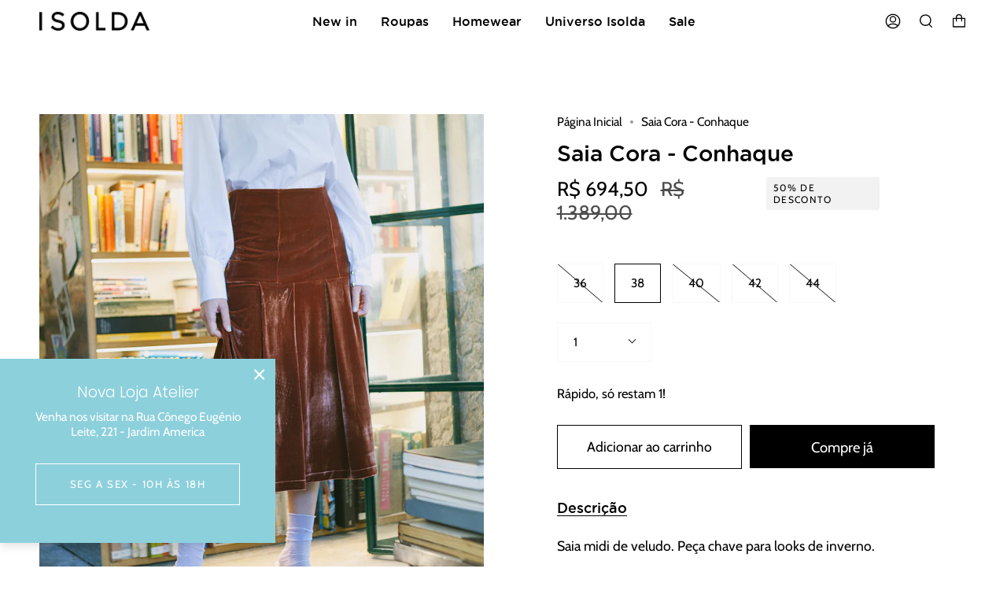

--- FILE ---
content_type: text/html; charset=utf-8
request_url: https://isoldabrasil.com.br/products/saia-cora-terracota
body_size: 34279
content:
<!doctype html>
<html class="no-js no-touch supports-no-cookies" lang="pt-BR">
<head>
  <meta charset="UTF-8">
  <meta name="viewport" content="width=device-width, initial-scale=1.0">
  <meta name="theme-color" content="#f7f7f7">
  <link rel="canonical" href="https://isoldabrasil.com.br/products/saia-cora-terracota">

  <!-- ======================= Broadcast Theme V3.3.1 ========================= -->

  <link rel="preconnect" href="https://cdn.shopify.com" crossorigin>
  <link rel="preconnect" href="https://fonts.shopify.com" crossorigin>
  <link rel="preconnect" href="https://monorail-edge.shopifysvc.com" crossorigin>

  <link rel="preload" href="//isoldabrasil.com.br/cdn/shop/t/5/assets/lazysizes.js?v=111431644619468174291659031548" as="script">
  <link rel="preload" href="//isoldabrasil.com.br/cdn/shop/t/5/assets/vendor.js?v=54846291969275285991659031548" as="script">
  <link rel="preload" href="//isoldabrasil.com.br/cdn/shop/t/5/assets/theme.js?v=83377917023193053951659031548" as="script">
  <link rel="preload" href="//isoldabrasil.com.br/cdn/shop/t/5/assets/theme.css?v=173226757210803153901665161339" as="style">
    <link rel="shortcut icon" href="//isoldabrasil.com.br/cdn/shop/files/Favicon-Caju_32x32.png?v=1653591946" type="image/png" />
  

  <!-- Title and description ================================================ -->
  
  <title>
    
    Saia Cora - Conhaque
    
    
    
      &ndash; Isolda
    
  </title>

  
    <meta name="description" content="Saia midi de veludo. Peça chave para looks de inverno. Composição: 96% poliéster, 4% elastano Forro: 85% algodão 15% poliéster">
  

  <meta property="og:site_name" content="Isolda">
<meta property="og:url" content="https://isoldabrasil.com.br/products/saia-cora-terracota">
<meta property="og:title" content="Saia Cora - Conhaque">
<meta property="og:type" content="product">
<meta property="og:description" content="Saia midi de veludo. Peça chave para looks de inverno. Composição: 96% poliéster, 4% elastano Forro: 85% algodão 15% poliéster"><meta property="og:image" content="http://isoldabrasil.com.br/cdn/shop/files/SITE_SaiaCoraTerracota_01A.jpg?v=1687873048">
  <meta property="og:image:secure_url" content="https://isoldabrasil.com.br/cdn/shop/files/SITE_SaiaCoraTerracota_01A.jpg?v=1687873048">
  <meta property="og:image:width" content="1080">
  <meta property="og:image:height" content="1350"><meta property="og:price:amount" content="694,50">
  <meta property="og:price:currency" content="BRL"><meta name="twitter:card" content="summary_large_image">
<meta name="twitter:title" content="Saia Cora - Conhaque">
<meta name="twitter:description" content="Saia midi de veludo. Peça chave para looks de inverno. Composição: 96% poliéster, 4% elastano Forro: 85% algodão 15% poliéster">

  <!-- CSS ================================================================== -->

  <link href="//isoldabrasil.com.br/cdn/shop/t/5/assets/font-settings.css?v=14644944662433997371763388851" rel="stylesheet" type="text/css" media="all" />

  
<style data-shopify>

:root {--scrollbar-width: 0px;


---color-video-bg: #f2f2f2;


---color-bg: #ffffff;
---color-bg-secondary: #f7f7f7;
---color-bg-rgb: 255, 255, 255;

---color-text-dark: #000000;
---color-text: #000000;
---color-text-light: #4d4d4d;


/* === Opacity shades of grey ===*/
---color-a5:  rgba(0, 0, 0, 0.05);
---color-a10: rgba(0, 0, 0, 0.1);
---color-a15: rgba(0, 0, 0, 0.15);
---color-a20: rgba(0, 0, 0, 0.2);
---color-a25: rgba(0, 0, 0, 0.25);
---color-a30: rgba(0, 0, 0, 0.3);
---color-a35: rgba(0, 0, 0, 0.35);
---color-a40: rgba(0, 0, 0, 0.4);
---color-a45: rgba(0, 0, 0, 0.45);
---color-a50: rgba(0, 0, 0, 0.5);
---color-a55: rgba(0, 0, 0, 0.55);
---color-a60: rgba(0, 0, 0, 0.6);
---color-a65: rgba(0, 0, 0, 0.65);
---color-a70: rgba(0, 0, 0, 0.7);
---color-a75: rgba(0, 0, 0, 0.75);
---color-a80: rgba(0, 0, 0, 0.8);
---color-a85: rgba(0, 0, 0, 0.85);
---color-a90: rgba(0, 0, 0, 0.9);
---color-a95: rgba(0, 0, 0, 0.95);

---color-border: rgb(247, 247, 247);
---color-border-light: #fafafa;
---color-border-hairline: #f7f7f7;
---color-border-dark: #c4c4c4;/* === Bright color ===*/
---color-primary: #000000;
---color-primary-hover: #000000;
---color-primary-fade: rgba(0, 0, 0, 0.05);
---color-primary-fade-hover: rgba(0, 0, 0, 0.1);---color-primary-opposite: #ffffff;


/* === Secondary Color ===*/
---color-secondary: #f7f7f7;
---color-secondary-hover: #d7cbcb;
---color-secondary-fade: rgba(247, 247, 247, 0.05);
---color-secondary-fade-hover: rgba(247, 247, 247, 0.1);---color-secondary-opposite: #000000;


/* === link Color ===*/
---color-link: #000000;
---color-link-hover: #ababab;
---color-link-fade: rgba(0, 0, 0, 0.05);
---color-link-fade-hover: rgba(0, 0, 0, 0.1);---color-link-opposite: #ffffff;


/* === Product grid sale tags ===*/
---color-sale-bg: #000000;
---color-sale-text: #ffffff;---color-sale-text-secondary: #000000;

/* === Product grid badges ===*/
---color-badge-bg: #000000;
---color-badge-text: #ffffff;

/* === Helper colors for form error states ===*/
---color-error: var(---color-primary);
---color-error-bg: var(---color-primary-fade);



  ---radius: 0px;
  ---radius-sm: 0px;


---color-announcement-bg: #ffffff;
---color-announcement-text: #ab8c52;
---color-announcement-border: #e6ddcb;

---color-header-bg: #ffffff;
---color-header-link: #000000;
---color-header-link-hover: #ababab;

---color-menu-bg: #ffffff;
---color-menu-border: #ffffff;
---color-menu-link: #000000;
---color-menu-link-hover: #ababab;
---color-submenu-bg: #ffffff;
---color-submenu-link: #000000;
---color-submenu-link-hover: #ababab;
---color-menu-transparent: #ffffff;

---color-footer-bg: #000000;
---color-footer-text: #ffffff;
---color-footer-link: #ffffff;
---color-footer-link-hover: #ababab;
---color-footer-border: #f7f7f7;

/* === Custom Cursor ===*/

--icon-zoom-in: url( "//isoldabrasil.com.br/cdn/shop/t/5/assets/icon-zoom-in.svg?v=126996651526054293301659031548" );
--icon-zoom-out: url( "//isoldabrasil.com.br/cdn/shop/t/5/assets/icon-zoom-out.svg?v=128675709041987423641659031548" );

/* === Typography ===*/
---product-grid-aspect-ratio: 150.0%;
---product-grid-size-piece: 15.0;


---font-weight-body: 400;
---font-weight-body-bold: 500;

---font-stack-body: Cabin, sans-serif;
---font-style-body: normal;
---font-adjust-body: 1.1;

---font-weight-heading: 300;
---font-weight-heading-bold: 400;

---font-stack-heading: Poppins, sans-serif;
---font-style-heading: normal;
---font-adjust-heading: 1.0;

---font-stack-nav: Poppins, sans-serif;
---font-style-nav: normal;
---font-adjust-nav: 1.15;

---font-weight-nav: 300;
---font-weight-nav-bold: 400;

---font-size-base: 1.1rem;
---font-size-base-percent: 1.1;

---ico-select: url("//isoldabrasil.com.br/cdn/shop/t/5/assets/ico-select.svg?v=115630813262522069291659031548");

/* === Parallax ===*/
---parallax-strength-min: 120.0%;
---parallax-strength-max: 130.0%;
}

</style>


  <link href="//isoldabrasil.com.br/cdn/shop/t/5/assets/theme.css?v=173226757210803153901665161339" rel="stylesheet" type="text/css" media="all" />
  <!--CUSTOMIZAÇÃO-->
  <link href="//isoldabrasil.com.br/cdn/shop/t/5/assets/custom.scss.css?v=134596410322279517601664798777" rel="stylesheet" type="text/css" media="all" />

  <script>
    if (window.navigator.userAgent.indexOf('MSIE ') > 0 || window.navigator.userAgent.indexOf('Trident/') > 0) {
      document.documentElement.className = document.documentElement.className + ' ie';

      var scripts = document.getElementsByTagName('script')[0];
      var polyfill = document.createElement("script");
      polyfill.defer = true;
      polyfill.src = "//isoldabrasil.com.br/cdn/shop/t/5/assets/ie11.js?v=144489047535103983231659031548";

      scripts.parentNode.insertBefore(polyfill, scripts);
    } else {
      document.documentElement.className = document.documentElement.className.replace('no-js', 'js');
    }

    window.lazySizesConfig = window.lazySizesConfig || {};
    window.lazySizesConfig.preloadAfterLoad = true;

    let root = '/';
    if (root[root.length - 1] !== '/') {
      root = root + '/';
    }

    window.theme = {
      routes: {
        root: root,
        cart: '/cart',
        cart_add_url: '/cart/add',
        product_recommendations_url: '/recommendations/products',
        search_url: '/search',
        addresses_url: '/account/addresses'
      },
      assets: {
        photoswipe: '//isoldabrasil.com.br/cdn/shop/t/5/assets/photoswipe.js?v=108660782622152556431659031548',
        smoothscroll: '//isoldabrasil.com.br/cdn/shop/t/5/assets/smoothscroll.js?v=37906625415260927261659031548',
        swatches: '//isoldabrasil.com.br/cdn/shop/t/5/assets/swatches.json?v=36231644411186196401665079541',
        base: "//isoldabrasil.com.br/cdn/shop/t/5/assets/",
        no_image: "//isoldabrasil.com.br/cdn/shopifycloud/storefront/assets/no-image-2048-a2addb12_1024x.gif",
      },
      strings: {
        addToCart: "Adicionar ao carrinho",
        soldOut: "Esgotado",
        from: "De",
        preOrder: "Pedido antecipado",
        sale: "À Venda",
        subscription: "Inscrição",
        unavailable: "Indisponível",
        unitPrice: "Preço unitário",
        unitPriceSeparator: "por",
        resultsFor: "Resultados para",
        noResultsFor: "Nenhum resultado para",
        shippingCalcSubmitButton: "Calcular frete",
        shippingCalcSubmitButtonDisabled: "Calculando...",
        selectValue: "Selecione o valor",
        oneColor: "cor",
        otherColor: "cores",
        upsellAddToCart: "Adicionar",
        free: "Gratuito"
      },
      settings: {
        customerLoggedIn: null ? true : false,
        cartDrawerEnabled: true,
        enableQuickAdd: true,
        enableAnimations: true,
        transparentHeader: false,
      },
      moneyFormat: true ? "R$ {{amount_with_comma_separator}}" : "R$ {{amount_with_comma_separator}}",
      moneyWithCurrencyFormat: "R$ {{amount_with_comma_separator}}",
      info: {
        name: 'broadcast'
      },
      version: '3.3.1'
    };
  </script>

  
    <script src="//isoldabrasil.com.br/cdn/shopifycloud/storefront/assets/themes_support/shopify_common-5f594365.js" defer="defer"></script>
  

  <canvas id="teste"></canvas>
  
  <script src="https://code.jquery.com/jquery-3.5.1.js"></script>
  <!-- Theme Javascript ============================================================== -->
  <script src="//isoldabrasil.com.br/cdn/shop/t/5/assets/lazysizes.js?v=111431644619468174291659031548" async="async"></script>
  <script src="//isoldabrasil.com.br/cdn/shop/t/5/assets/vendor.js?v=54846291969275285991659031548" defer="defer"></script>
  <script src="//isoldabrasil.com.br/cdn/shop/t/5/assets/theme.js?v=83377917023193053951659031548" defer="defer"></script>
  <script src="//isoldabrasil.com.br/cdn/shop/t/5/assets/custom.js?v=18744907981914818881660330253"></script>
  
  <!-- Shopify app scripts =========================================================== -->

  <script>window.performance && window.performance.mark && window.performance.mark('shopify.content_for_header.start');</script><meta name="google-site-verification" content="vgo8cqGOyTKtmMo-gCyKDYF4heRFnKLndcad0NhbweE">
<meta name="facebook-domain-verification" content="o8cy62jsn4uexsm52h64jl79barq3e">
<meta id="shopify-digital-wallet" name="shopify-digital-wallet" content="/61997908159/digital_wallets/dialog">
<link rel="alternate" type="application/json+oembed" href="https://isoldabrasil.com.br/products/saia-cora-terracota.oembed">
<script async="async" src="/checkouts/internal/preloads.js?locale=pt-BR"></script>
<script id="shopify-features" type="application/json">{"accessToken":"2ec727da85a0bc9caa27b60da35fbf26","betas":["rich-media-storefront-analytics"],"domain":"isoldabrasil.com.br","predictiveSearch":true,"shopId":61997908159,"locale":"pt-br"}</script>
<script>var Shopify = Shopify || {};
Shopify.shop = "isoldaa.myshopify.com";
Shopify.locale = "pt-BR";
Shopify.currency = {"active":"BRL","rate":"1.0"};
Shopify.country = "BR";
Shopify.theme = {"name":"j_TP-268_2022-07-28_development V2","id":131068887231,"schema_name":"Broadcast","schema_version":"3.3.1","theme_store_id":868,"role":"main"};
Shopify.theme.handle = "null";
Shopify.theme.style = {"id":null,"handle":null};
Shopify.cdnHost = "isoldabrasil.com.br/cdn";
Shopify.routes = Shopify.routes || {};
Shopify.routes.root = "/";</script>
<script type="module">!function(o){(o.Shopify=o.Shopify||{}).modules=!0}(window);</script>
<script>!function(o){function n(){var o=[];function n(){o.push(Array.prototype.slice.apply(arguments))}return n.q=o,n}var t=o.Shopify=o.Shopify||{};t.loadFeatures=n(),t.autoloadFeatures=n()}(window);</script>
<script id="shop-js-analytics" type="application/json">{"pageType":"product"}</script>
<script defer="defer" async type="module" src="//isoldabrasil.com.br/cdn/shopifycloud/shop-js/modules/v2/client.init-shop-cart-sync_CU2ftdlJ.pt-BR.esm.js"></script>
<script defer="defer" async type="module" src="//isoldabrasil.com.br/cdn/shopifycloud/shop-js/modules/v2/chunk.common_Bd5PC-Gb.esm.js"></script>
<script defer="defer" async type="module" src="//isoldabrasil.com.br/cdn/shopifycloud/shop-js/modules/v2/chunk.modal_CNYWjkPA.esm.js"></script>
<script type="module">
  await import("//isoldabrasil.com.br/cdn/shopifycloud/shop-js/modules/v2/client.init-shop-cart-sync_CU2ftdlJ.pt-BR.esm.js");
await import("//isoldabrasil.com.br/cdn/shopifycloud/shop-js/modules/v2/chunk.common_Bd5PC-Gb.esm.js");
await import("//isoldabrasil.com.br/cdn/shopifycloud/shop-js/modules/v2/chunk.modal_CNYWjkPA.esm.js");

  window.Shopify.SignInWithShop?.initShopCartSync?.({"fedCMEnabled":true,"windoidEnabled":true});

</script>
<script>(function() {
  var isLoaded = false;
  function asyncLoad() {
    if (isLoaded) return;
    isLoaded = true;
    var urls = ["\/\/cdn.shopify.com\/proxy\/89434e6c9855a795e7ade30afaa987234d7d3902e5e4a5439268c383723f8004\/s.pandect.es\/scripts\/pandectes-core.js?shop=isoldaa.myshopify.com\u0026sp-cache-control=cHVibGljLCBtYXgtYWdlPTkwMA","\/\/shopify.privy.com\/widget.js?shop=isoldaa.myshopify.com","https:\/\/cdn.shopify.com\/s\/files\/1\/0683\/1371\/0892\/files\/splmn-shopify-prod-August-31.min.js?v=1693985059\u0026shop=isoldaa.myshopify.com","https:\/\/chimpstatic.com\/mcjs-connected\/js\/users\/cd10655d46ddcb7dbcf481578\/6960e207d40be1fd648a65f73.js?shop=isoldaa.myshopify.com","https:\/\/assets.smartwishlist.webmarked.net\/static\/v6\/smartwishlist.js?shop=isoldaa.myshopify.com","\/\/backinstock.useamp.com\/widget\/65336_1767158846.js?category=bis\u0026v=6\u0026shop=isoldaa.myshopify.com"];
    for (var i = 0; i < urls.length; i++) {
      var s = document.createElement('script');
      s.type = 'text/javascript';
      s.async = true;
      s.src = urls[i];
      var x = document.getElementsByTagName('script')[0];
      x.parentNode.insertBefore(s, x);
    }
  };
  if(window.attachEvent) {
    window.attachEvent('onload', asyncLoad);
  } else {
    window.addEventListener('load', asyncLoad, false);
  }
})();</script>
<script id="__st">var __st={"a":61997908159,"offset":-10800,"reqid":"846ef297-0472-4805-b346-f6211265becf-1769115700","pageurl":"isoldabrasil.com.br\/products\/saia-cora-terracota","u":"b235848523f3","p":"product","rtyp":"product","rid":7508593279167};</script>
<script>window.ShopifyPaypalV4VisibilityTracking = true;</script>
<script id="captcha-bootstrap">!function(){'use strict';const t='contact',e='account',n='new_comment',o=[[t,t],['blogs',n],['comments',n],[t,'customer']],c=[[e,'customer_login'],[e,'guest_login'],[e,'recover_customer_password'],[e,'create_customer']],r=t=>t.map((([t,e])=>`form[action*='/${t}']:not([data-nocaptcha='true']) input[name='form_type'][value='${e}']`)).join(','),a=t=>()=>t?[...document.querySelectorAll(t)].map((t=>t.form)):[];function s(){const t=[...o],e=r(t);return a(e)}const i='password',u='form_key',d=['recaptcha-v3-token','g-recaptcha-response','h-captcha-response',i],f=()=>{try{return window.sessionStorage}catch{return}},m='__shopify_v',_=t=>t.elements[u];function p(t,e,n=!1){try{const o=window.sessionStorage,c=JSON.parse(o.getItem(e)),{data:r}=function(t){const{data:e,action:n}=t;return t[m]||n?{data:e,action:n}:{data:t,action:n}}(c);for(const[e,n]of Object.entries(r))t.elements[e]&&(t.elements[e].value=n);n&&o.removeItem(e)}catch(o){console.error('form repopulation failed',{error:o})}}const l='form_type',E='cptcha';function T(t){t.dataset[E]=!0}const w=window,h=w.document,L='Shopify',v='ce_forms',y='captcha';let A=!1;((t,e)=>{const n=(g='f06e6c50-85a8-45c8-87d0-21a2b65856fe',I='https://cdn.shopify.com/shopifycloud/storefront-forms-hcaptcha/ce_storefront_forms_captcha_hcaptcha.v1.5.2.iife.js',D={infoText:'Protegido por hCaptcha',privacyText:'Privacidade',termsText:'Termos'},(t,e,n)=>{const o=w[L][v],c=o.bindForm;if(c)return c(t,g,e,D).then(n);var r;o.q.push([[t,g,e,D],n]),r=I,A||(h.body.append(Object.assign(h.createElement('script'),{id:'captcha-provider',async:!0,src:r})),A=!0)});var g,I,D;w[L]=w[L]||{},w[L][v]=w[L][v]||{},w[L][v].q=[],w[L][y]=w[L][y]||{},w[L][y].protect=function(t,e){n(t,void 0,e),T(t)},Object.freeze(w[L][y]),function(t,e,n,w,h,L){const[v,y,A,g]=function(t,e,n){const i=e?o:[],u=t?c:[],d=[...i,...u],f=r(d),m=r(i),_=r(d.filter((([t,e])=>n.includes(e))));return[a(f),a(m),a(_),s()]}(w,h,L),I=t=>{const e=t.target;return e instanceof HTMLFormElement?e:e&&e.form},D=t=>v().includes(t);t.addEventListener('submit',(t=>{const e=I(t);if(!e)return;const n=D(e)&&!e.dataset.hcaptchaBound&&!e.dataset.recaptchaBound,o=_(e),c=g().includes(e)&&(!o||!o.value);(n||c)&&t.preventDefault(),c&&!n&&(function(t){try{if(!f())return;!function(t){const e=f();if(!e)return;const n=_(t);if(!n)return;const o=n.value;o&&e.removeItem(o)}(t);const e=Array.from(Array(32),(()=>Math.random().toString(36)[2])).join('');!function(t,e){_(t)||t.append(Object.assign(document.createElement('input'),{type:'hidden',name:u})),t.elements[u].value=e}(t,e),function(t,e){const n=f();if(!n)return;const o=[...t.querySelectorAll(`input[type='${i}']`)].map((({name:t})=>t)),c=[...d,...o],r={};for(const[a,s]of new FormData(t).entries())c.includes(a)||(r[a]=s);n.setItem(e,JSON.stringify({[m]:1,action:t.action,data:r}))}(t,e)}catch(e){console.error('failed to persist form',e)}}(e),e.submit())}));const S=(t,e)=>{t&&!t.dataset[E]&&(n(t,e.some((e=>e===t))),T(t))};for(const o of['focusin','change'])t.addEventListener(o,(t=>{const e=I(t);D(e)&&S(e,y())}));const B=e.get('form_key'),M=e.get(l),P=B&&M;t.addEventListener('DOMContentLoaded',(()=>{const t=y();if(P)for(const e of t)e.elements[l].value===M&&p(e,B);[...new Set([...A(),...v().filter((t=>'true'===t.dataset.shopifyCaptcha))])].forEach((e=>S(e,t)))}))}(h,new URLSearchParams(w.location.search),n,t,e,['guest_login'])})(!0,!0)}();</script>
<script integrity="sha256-4kQ18oKyAcykRKYeNunJcIwy7WH5gtpwJnB7kiuLZ1E=" data-source-attribution="shopify.loadfeatures" defer="defer" src="//isoldabrasil.com.br/cdn/shopifycloud/storefront/assets/storefront/load_feature-a0a9edcb.js" crossorigin="anonymous"></script>
<script data-source-attribution="shopify.dynamic_checkout.dynamic.init">var Shopify=Shopify||{};Shopify.PaymentButton=Shopify.PaymentButton||{isStorefrontPortableWallets:!0,init:function(){window.Shopify.PaymentButton.init=function(){};var t=document.createElement("script");t.src="https://isoldabrasil.com.br/cdn/shopifycloud/portable-wallets/latest/portable-wallets.pt-br.js",t.type="module",document.head.appendChild(t)}};
</script>
<script data-source-attribution="shopify.dynamic_checkout.buyer_consent">
  function portableWalletsHideBuyerConsent(e){var t=document.getElementById("shopify-buyer-consent"),n=document.getElementById("shopify-subscription-policy-button");t&&n&&(t.classList.add("hidden"),t.setAttribute("aria-hidden","true"),n.removeEventListener("click",e))}function portableWalletsShowBuyerConsent(e){var t=document.getElementById("shopify-buyer-consent"),n=document.getElementById("shopify-subscription-policy-button");t&&n&&(t.classList.remove("hidden"),t.removeAttribute("aria-hidden"),n.addEventListener("click",e))}window.Shopify?.PaymentButton&&(window.Shopify.PaymentButton.hideBuyerConsent=portableWalletsHideBuyerConsent,window.Shopify.PaymentButton.showBuyerConsent=portableWalletsShowBuyerConsent);
</script>
<script>
  function portableWalletsCleanup(e){e&&e.src&&console.error("Failed to load portable wallets script "+e.src);var t=document.querySelectorAll("shopify-accelerated-checkout .shopify-payment-button__skeleton, shopify-accelerated-checkout-cart .wallet-cart-button__skeleton"),e=document.getElementById("shopify-buyer-consent");for(let e=0;e<t.length;e++)t[e].remove();e&&e.remove()}function portableWalletsNotLoadedAsModule(e){e instanceof ErrorEvent&&"string"==typeof e.message&&e.message.includes("import.meta")&&"string"==typeof e.filename&&e.filename.includes("portable-wallets")&&(window.removeEventListener("error",portableWalletsNotLoadedAsModule),window.Shopify.PaymentButton.failedToLoad=e,"loading"===document.readyState?document.addEventListener("DOMContentLoaded",window.Shopify.PaymentButton.init):window.Shopify.PaymentButton.init())}window.addEventListener("error",portableWalletsNotLoadedAsModule);
</script>

<script type="module" src="https://isoldabrasil.com.br/cdn/shopifycloud/portable-wallets/latest/portable-wallets.pt-br.js" onError="portableWalletsCleanup(this)" crossorigin="anonymous"></script>
<script nomodule>
  document.addEventListener("DOMContentLoaded", portableWalletsCleanup);
</script>

<link id="shopify-accelerated-checkout-styles" rel="stylesheet" media="screen" href="https://isoldabrasil.com.br/cdn/shopifycloud/portable-wallets/latest/accelerated-checkout-backwards-compat.css" crossorigin="anonymous">
<style id="shopify-accelerated-checkout-cart">
        #shopify-buyer-consent {
  margin-top: 1em;
  display: inline-block;
  width: 100%;
}

#shopify-buyer-consent.hidden {
  display: none;
}

#shopify-subscription-policy-button {
  background: none;
  border: none;
  padding: 0;
  text-decoration: underline;
  font-size: inherit;
  cursor: pointer;
}

#shopify-subscription-policy-button::before {
  box-shadow: none;
}

      </style>

<script>window.performance && window.performance.mark && window.performance.mark('shopify.content_for_header.end');</script>
<!-- BEGIN app block: shopify://apps/zoorix-cross-sell/blocks/zoorix-head/51fffd07-f9df-4d6a-b901-6d14b243dcad -->
<script>
  window.zoorixCartData = {
    currency: "BRL",
    currency_symbol: "R$",
    
    original_total_price: 0,
    total_discount: 0,
    item_count: 0,
    items: [
        
    ]
    
  };

  window.Zoorix = window.Zoorix || {};
  window.Zoorix.collectionsHash = {};

  

  
  window.Zoorix.page_type = "product";
  window.Zoorix.product_id = "7508593279167";
    
      
        window.Zoorix.collectionsHash[291928342719] = {title: "Bottoms" };
      
        window.Zoorix.collectionsHash[296856944831] = {title: "Colecionadora" };
      
        window.Zoorix.collectionsHash[291928277183] = {title: "Por Categoria" };
      
        window.Zoorix.collectionsHash[357603213503] = {title: "Private Sale" };
      
        window.Zoorix.collectionsHash[291928244415] = {title: "ROUPAS" };
      
        window.Zoorix.collectionsHash[361318088895] = {title: "Saias" };
      
        window.Zoorix.collectionsHash[340974436543] = {title: "Semana da Cliente" };
      
      window.Zoorix.collections = Object.keys(window.Zoorix.collectionsHash).map(c => parseInt(c));
    
  
  window.Zoorix.moneyFormat = "R$ {{amount_with_comma_separator}}";
  window.Zoorix.moneyFormatWithCurrency = "R$ {{amount_with_comma_separator}}";
  window.Zoorix.template = "product";

</script>

<!--<script src="https://cdn.shopify.com/s/javascripts/currencies.js" async></script>-->
<script async src=https://public.zoorix.com/domains/isoldaa.myshopify.com/zoorix.js></script>


<!-- END app block --><link href="https://monorail-edge.shopifysvc.com" rel="dns-prefetch">
<script>(function(){if ("sendBeacon" in navigator && "performance" in window) {try {var session_token_from_headers = performance.getEntriesByType('navigation')[0].serverTiming.find(x => x.name == '_s').description;} catch {var session_token_from_headers = undefined;}var session_cookie_matches = document.cookie.match(/_shopify_s=([^;]*)/);var session_token_from_cookie = session_cookie_matches && session_cookie_matches.length === 2 ? session_cookie_matches[1] : "";var session_token = session_token_from_headers || session_token_from_cookie || "";function handle_abandonment_event(e) {var entries = performance.getEntries().filter(function(entry) {return /monorail-edge.shopifysvc.com/.test(entry.name);});if (!window.abandonment_tracked && entries.length === 0) {window.abandonment_tracked = true;var currentMs = Date.now();var navigation_start = performance.timing.navigationStart;var payload = {shop_id: 61997908159,url: window.location.href,navigation_start,duration: currentMs - navigation_start,session_token,page_type: "product"};window.navigator.sendBeacon("https://monorail-edge.shopifysvc.com/v1/produce", JSON.stringify({schema_id: "online_store_buyer_site_abandonment/1.1",payload: payload,metadata: {event_created_at_ms: currentMs,event_sent_at_ms: currentMs}}));}}window.addEventListener('pagehide', handle_abandonment_event);}}());</script>
<script id="web-pixels-manager-setup">(function e(e,d,r,n,o){if(void 0===o&&(o={}),!Boolean(null===(a=null===(i=window.Shopify)||void 0===i?void 0:i.analytics)||void 0===a?void 0:a.replayQueue)){var i,a;window.Shopify=window.Shopify||{};var t=window.Shopify;t.analytics=t.analytics||{};var s=t.analytics;s.replayQueue=[],s.publish=function(e,d,r){return s.replayQueue.push([e,d,r]),!0};try{self.performance.mark("wpm:start")}catch(e){}var l=function(){var e={modern:/Edge?\/(1{2}[4-9]|1[2-9]\d|[2-9]\d{2}|\d{4,})\.\d+(\.\d+|)|Firefox\/(1{2}[4-9]|1[2-9]\d|[2-9]\d{2}|\d{4,})\.\d+(\.\d+|)|Chrom(ium|e)\/(9{2}|\d{3,})\.\d+(\.\d+|)|(Maci|X1{2}).+ Version\/(15\.\d+|(1[6-9]|[2-9]\d|\d{3,})\.\d+)([,.]\d+|)( \(\w+\)|)( Mobile\/\w+|) Safari\/|Chrome.+OPR\/(9{2}|\d{3,})\.\d+\.\d+|(CPU[ +]OS|iPhone[ +]OS|CPU[ +]iPhone|CPU IPhone OS|CPU iPad OS)[ +]+(15[._]\d+|(1[6-9]|[2-9]\d|\d{3,})[._]\d+)([._]\d+|)|Android:?[ /-](13[3-9]|1[4-9]\d|[2-9]\d{2}|\d{4,})(\.\d+|)(\.\d+|)|Android.+Firefox\/(13[5-9]|1[4-9]\d|[2-9]\d{2}|\d{4,})\.\d+(\.\d+|)|Android.+Chrom(ium|e)\/(13[3-9]|1[4-9]\d|[2-9]\d{2}|\d{4,})\.\d+(\.\d+|)|SamsungBrowser\/([2-9]\d|\d{3,})\.\d+/,legacy:/Edge?\/(1[6-9]|[2-9]\d|\d{3,})\.\d+(\.\d+|)|Firefox\/(5[4-9]|[6-9]\d|\d{3,})\.\d+(\.\d+|)|Chrom(ium|e)\/(5[1-9]|[6-9]\d|\d{3,})\.\d+(\.\d+|)([\d.]+$|.*Safari\/(?![\d.]+ Edge\/[\d.]+$))|(Maci|X1{2}).+ Version\/(10\.\d+|(1[1-9]|[2-9]\d|\d{3,})\.\d+)([,.]\d+|)( \(\w+\)|)( Mobile\/\w+|) Safari\/|Chrome.+OPR\/(3[89]|[4-9]\d|\d{3,})\.\d+\.\d+|(CPU[ +]OS|iPhone[ +]OS|CPU[ +]iPhone|CPU IPhone OS|CPU iPad OS)[ +]+(10[._]\d+|(1[1-9]|[2-9]\d|\d{3,})[._]\d+)([._]\d+|)|Android:?[ /-](13[3-9]|1[4-9]\d|[2-9]\d{2}|\d{4,})(\.\d+|)(\.\d+|)|Mobile Safari.+OPR\/([89]\d|\d{3,})\.\d+\.\d+|Android.+Firefox\/(13[5-9]|1[4-9]\d|[2-9]\d{2}|\d{4,})\.\d+(\.\d+|)|Android.+Chrom(ium|e)\/(13[3-9]|1[4-9]\d|[2-9]\d{2}|\d{4,})\.\d+(\.\d+|)|Android.+(UC? ?Browser|UCWEB|U3)[ /]?(15\.([5-9]|\d{2,})|(1[6-9]|[2-9]\d|\d{3,})\.\d+)\.\d+|SamsungBrowser\/(5\.\d+|([6-9]|\d{2,})\.\d+)|Android.+MQ{2}Browser\/(14(\.(9|\d{2,})|)|(1[5-9]|[2-9]\d|\d{3,})(\.\d+|))(\.\d+|)|K[Aa][Ii]OS\/(3\.\d+|([4-9]|\d{2,})\.\d+)(\.\d+|)/},d=e.modern,r=e.legacy,n=navigator.userAgent;return n.match(d)?"modern":n.match(r)?"legacy":"unknown"}(),u="modern"===l?"modern":"legacy",c=(null!=n?n:{modern:"",legacy:""})[u],f=function(e){return[e.baseUrl,"/wpm","/b",e.hashVersion,"modern"===e.buildTarget?"m":"l",".js"].join("")}({baseUrl:d,hashVersion:r,buildTarget:u}),m=function(e){var d=e.version,r=e.bundleTarget,n=e.surface,o=e.pageUrl,i=e.monorailEndpoint;return{emit:function(e){var a=e.status,t=e.errorMsg,s=(new Date).getTime(),l=JSON.stringify({metadata:{event_sent_at_ms:s},events:[{schema_id:"web_pixels_manager_load/3.1",payload:{version:d,bundle_target:r,page_url:o,status:a,surface:n,error_msg:t},metadata:{event_created_at_ms:s}}]});if(!i)return console&&console.warn&&console.warn("[Web Pixels Manager] No Monorail endpoint provided, skipping logging."),!1;try{return self.navigator.sendBeacon.bind(self.navigator)(i,l)}catch(e){}var u=new XMLHttpRequest;try{return u.open("POST",i,!0),u.setRequestHeader("Content-Type","text/plain"),u.send(l),!0}catch(e){return console&&console.warn&&console.warn("[Web Pixels Manager] Got an unhandled error while logging to Monorail."),!1}}}}({version:r,bundleTarget:l,surface:e.surface,pageUrl:self.location.href,monorailEndpoint:e.monorailEndpoint});try{o.browserTarget=l,function(e){var d=e.src,r=e.async,n=void 0===r||r,o=e.onload,i=e.onerror,a=e.sri,t=e.scriptDataAttributes,s=void 0===t?{}:t,l=document.createElement("script"),u=document.querySelector("head"),c=document.querySelector("body");if(l.async=n,l.src=d,a&&(l.integrity=a,l.crossOrigin="anonymous"),s)for(var f in s)if(Object.prototype.hasOwnProperty.call(s,f))try{l.dataset[f]=s[f]}catch(e){}if(o&&l.addEventListener("load",o),i&&l.addEventListener("error",i),u)u.appendChild(l);else{if(!c)throw new Error("Did not find a head or body element to append the script");c.appendChild(l)}}({src:f,async:!0,onload:function(){if(!function(){var e,d;return Boolean(null===(d=null===(e=window.Shopify)||void 0===e?void 0:e.analytics)||void 0===d?void 0:d.initialized)}()){var d=window.webPixelsManager.init(e)||void 0;if(d){var r=window.Shopify.analytics;r.replayQueue.forEach((function(e){var r=e[0],n=e[1],o=e[2];d.publishCustomEvent(r,n,o)})),r.replayQueue=[],r.publish=d.publishCustomEvent,r.visitor=d.visitor,r.initialized=!0}}},onerror:function(){return m.emit({status:"failed",errorMsg:"".concat(f," has failed to load")})},sri:function(e){var d=/^sha384-[A-Za-z0-9+/=]+$/;return"string"==typeof e&&d.test(e)}(c)?c:"",scriptDataAttributes:o}),m.emit({status:"loading"})}catch(e){m.emit({status:"failed",errorMsg:(null==e?void 0:e.message)||"Unknown error"})}}})({shopId: 61997908159,storefrontBaseUrl: "https://isoldabrasil.com.br",extensionsBaseUrl: "https://extensions.shopifycdn.com/cdn/shopifycloud/web-pixels-manager",monorailEndpoint: "https://monorail-edge.shopifysvc.com/unstable/produce_batch",surface: "storefront-renderer",enabledBetaFlags: ["2dca8a86"],webPixelsConfigList: [{"id":"878280895","configuration":"{\"pixel_id\":\"578540411518295\",\"pixel_type\":\"facebook_pixel\"}","eventPayloadVersion":"v1","runtimeContext":"OPEN","scriptVersion":"ca16bc87fe92b6042fbaa3acc2fbdaa6","type":"APP","apiClientId":2329312,"privacyPurposes":["ANALYTICS","MARKETING","SALE_OF_DATA"],"dataSharingAdjustments":{"protectedCustomerApprovalScopes":["read_customer_address","read_customer_email","read_customer_name","read_customer_personal_data","read_customer_phone"]}},{"id":"534347967","configuration":"{\"config\":\"{\\\"pixel_id\\\":\\\"G-RPLE5FQXXZ\\\",\\\"target_country\\\":\\\"BR\\\",\\\"gtag_events\\\":[{\\\"type\\\":\\\"begin_checkout\\\",\\\"action_label\\\":\\\"G-RPLE5FQXXZ\\\"},{\\\"type\\\":\\\"search\\\",\\\"action_label\\\":\\\"G-RPLE5FQXXZ\\\"},{\\\"type\\\":\\\"view_item\\\",\\\"action_label\\\":[\\\"G-RPLE5FQXXZ\\\",\\\"MC-YK8G9F40VY\\\"]},{\\\"type\\\":\\\"purchase\\\",\\\"action_label\\\":[\\\"G-RPLE5FQXXZ\\\",\\\"MC-YK8G9F40VY\\\"]},{\\\"type\\\":\\\"page_view\\\",\\\"action_label\\\":[\\\"G-RPLE5FQXXZ\\\",\\\"MC-YK8G9F40VY\\\"]},{\\\"type\\\":\\\"add_payment_info\\\",\\\"action_label\\\":\\\"G-RPLE5FQXXZ\\\"},{\\\"type\\\":\\\"add_to_cart\\\",\\\"action_label\\\":\\\"G-RPLE5FQXXZ\\\"}],\\\"enable_monitoring_mode\\\":false}\"}","eventPayloadVersion":"v1","runtimeContext":"OPEN","scriptVersion":"b2a88bafab3e21179ed38636efcd8a93","type":"APP","apiClientId":1780363,"privacyPurposes":[],"dataSharingAdjustments":{"protectedCustomerApprovalScopes":["read_customer_address","read_customer_email","read_customer_name","read_customer_personal_data","read_customer_phone"]}},{"id":"115114175","configuration":"{\"tagID\":\"2614447031020\"}","eventPayloadVersion":"v1","runtimeContext":"STRICT","scriptVersion":"18031546ee651571ed29edbe71a3550b","type":"APP","apiClientId":3009811,"privacyPurposes":["ANALYTICS","MARKETING","SALE_OF_DATA"],"dataSharingAdjustments":{"protectedCustomerApprovalScopes":["read_customer_address","read_customer_email","read_customer_name","read_customer_personal_data","read_customer_phone"]}},{"id":"98336959","eventPayloadVersion":"v1","runtimeContext":"LAX","scriptVersion":"1","type":"CUSTOM","privacyPurposes":["ANALYTICS"],"name":"Google Analytics tag (migrated)"},{"id":"shopify-app-pixel","configuration":"{}","eventPayloadVersion":"v1","runtimeContext":"STRICT","scriptVersion":"0450","apiClientId":"shopify-pixel","type":"APP","privacyPurposes":["ANALYTICS","MARKETING"]},{"id":"shopify-custom-pixel","eventPayloadVersion":"v1","runtimeContext":"LAX","scriptVersion":"0450","apiClientId":"shopify-pixel","type":"CUSTOM","privacyPurposes":["ANALYTICS","MARKETING"]}],isMerchantRequest: false,initData: {"shop":{"name":"Isolda","paymentSettings":{"currencyCode":"BRL"},"myshopifyDomain":"isoldaa.myshopify.com","countryCode":"BR","storefrontUrl":"https:\/\/isoldabrasil.com.br"},"customer":null,"cart":null,"checkout":null,"productVariants":[{"price":{"amount":694.5,"currencyCode":"BRL"},"product":{"title":"Saia Cora - Conhaque","vendor":"Isolda","id":"7508593279167","untranslatedTitle":"Saia Cora - Conhaque","url":"\/products\/saia-cora-terracota","type":""},"id":"42399478710463","image":{"src":"\/\/isoldabrasil.com.br\/cdn\/shop\/files\/SITE_SaiaCoraTerracota_01A.jpg?v=1687873048"},"sku":"2COR2302+36","title":"36","untranslatedTitle":"36"},{"price":{"amount":694.5,"currencyCode":"BRL"},"product":{"title":"Saia Cora - Conhaque","vendor":"Isolda","id":"7508593279167","untranslatedTitle":"Saia Cora - Conhaque","url":"\/products\/saia-cora-terracota","type":""},"id":"42399478743231","image":{"src":"\/\/isoldabrasil.com.br\/cdn\/shop\/files\/SITE_SaiaCoraTerracota_01A.jpg?v=1687873048"},"sku":"2COR2302+38","title":"38","untranslatedTitle":"38"},{"price":{"amount":694.5,"currencyCode":"BRL"},"product":{"title":"Saia Cora - Conhaque","vendor":"Isolda","id":"7508593279167","untranslatedTitle":"Saia Cora - Conhaque","url":"\/products\/saia-cora-terracota","type":""},"id":"42399478775999","image":{"src":"\/\/isoldabrasil.com.br\/cdn\/shop\/files\/SITE_SaiaCoraTerracota_01A.jpg?v=1687873048"},"sku":"2COR2302+40","title":"40","untranslatedTitle":"40"},{"price":{"amount":694.5,"currencyCode":"BRL"},"product":{"title":"Saia Cora - Conhaque","vendor":"Isolda","id":"7508593279167","untranslatedTitle":"Saia Cora - Conhaque","url":"\/products\/saia-cora-terracota","type":""},"id":"42399478808767","image":{"src":"\/\/isoldabrasil.com.br\/cdn\/shop\/files\/SITE_SaiaCoraTerracota_01A.jpg?v=1687873048"},"sku":"2COR2302+42","title":"42","untranslatedTitle":"42"},{"price":{"amount":694.5,"currencyCode":"BRL"},"product":{"title":"Saia Cora - Conhaque","vendor":"Isolda","id":"7508593279167","untranslatedTitle":"Saia Cora - Conhaque","url":"\/products\/saia-cora-terracota","type":""},"id":"42399478841535","image":{"src":"\/\/isoldabrasil.com.br\/cdn\/shop\/files\/SITE_SaiaCoraTerracota_01A.jpg?v=1687873048"},"sku":"2COR2302+44","title":"44","untranslatedTitle":"44"}],"purchasingCompany":null},},"https://isoldabrasil.com.br/cdn","fcfee988w5aeb613cpc8e4bc33m6693e112",{"modern":"","legacy":""},{"shopId":"61997908159","storefrontBaseUrl":"https:\/\/isoldabrasil.com.br","extensionBaseUrl":"https:\/\/extensions.shopifycdn.com\/cdn\/shopifycloud\/web-pixels-manager","surface":"storefront-renderer","enabledBetaFlags":"[\"2dca8a86\"]","isMerchantRequest":"false","hashVersion":"fcfee988w5aeb613cpc8e4bc33m6693e112","publish":"custom","events":"[[\"page_viewed\",{}],[\"product_viewed\",{\"productVariant\":{\"price\":{\"amount\":694.5,\"currencyCode\":\"BRL\"},\"product\":{\"title\":\"Saia Cora - Conhaque\",\"vendor\":\"Isolda\",\"id\":\"7508593279167\",\"untranslatedTitle\":\"Saia Cora - Conhaque\",\"url\":\"\/products\/saia-cora-terracota\",\"type\":\"\"},\"id\":\"42399478743231\",\"image\":{\"src\":\"\/\/isoldabrasil.com.br\/cdn\/shop\/files\/SITE_SaiaCoraTerracota_01A.jpg?v=1687873048\"},\"sku\":\"2COR2302+38\",\"title\":\"38\",\"untranslatedTitle\":\"38\"}}]]"});</script><script>
  window.ShopifyAnalytics = window.ShopifyAnalytics || {};
  window.ShopifyAnalytics.meta = window.ShopifyAnalytics.meta || {};
  window.ShopifyAnalytics.meta.currency = 'BRL';
  var meta = {"product":{"id":7508593279167,"gid":"gid:\/\/shopify\/Product\/7508593279167","vendor":"Isolda","type":"","handle":"saia-cora-terracota","variants":[{"id":42399478710463,"price":69450,"name":"Saia Cora - Conhaque - 36","public_title":"36","sku":"2COR2302+36"},{"id":42399478743231,"price":69450,"name":"Saia Cora - Conhaque - 38","public_title":"38","sku":"2COR2302+38"},{"id":42399478775999,"price":69450,"name":"Saia Cora - Conhaque - 40","public_title":"40","sku":"2COR2302+40"},{"id":42399478808767,"price":69450,"name":"Saia Cora - Conhaque - 42","public_title":"42","sku":"2COR2302+42"},{"id":42399478841535,"price":69450,"name":"Saia Cora - Conhaque - 44","public_title":"44","sku":"2COR2302+44"}],"remote":false},"page":{"pageType":"product","resourceType":"product","resourceId":7508593279167,"requestId":"846ef297-0472-4805-b346-f6211265becf-1769115700"}};
  for (var attr in meta) {
    window.ShopifyAnalytics.meta[attr] = meta[attr];
  }
</script>
<script class="analytics">
  (function () {
    var customDocumentWrite = function(content) {
      var jquery = null;

      if (window.jQuery) {
        jquery = window.jQuery;
      } else if (window.Checkout && window.Checkout.$) {
        jquery = window.Checkout.$;
      }

      if (jquery) {
        jquery('body').append(content);
      }
    };

    var hasLoggedConversion = function(token) {
      if (token) {
        return document.cookie.indexOf('loggedConversion=' + token) !== -1;
      }
      return false;
    }

    var setCookieIfConversion = function(token) {
      if (token) {
        var twoMonthsFromNow = new Date(Date.now());
        twoMonthsFromNow.setMonth(twoMonthsFromNow.getMonth() + 2);

        document.cookie = 'loggedConversion=' + token + '; expires=' + twoMonthsFromNow;
      }
    }

    var trekkie = window.ShopifyAnalytics.lib = window.trekkie = window.trekkie || [];
    if (trekkie.integrations) {
      return;
    }
    trekkie.methods = [
      'identify',
      'page',
      'ready',
      'track',
      'trackForm',
      'trackLink'
    ];
    trekkie.factory = function(method) {
      return function() {
        var args = Array.prototype.slice.call(arguments);
        args.unshift(method);
        trekkie.push(args);
        return trekkie;
      };
    };
    for (var i = 0; i < trekkie.methods.length; i++) {
      var key = trekkie.methods[i];
      trekkie[key] = trekkie.factory(key);
    }
    trekkie.load = function(config) {
      trekkie.config = config || {};
      trekkie.config.initialDocumentCookie = document.cookie;
      var first = document.getElementsByTagName('script')[0];
      var script = document.createElement('script');
      script.type = 'text/javascript';
      script.onerror = function(e) {
        var scriptFallback = document.createElement('script');
        scriptFallback.type = 'text/javascript';
        scriptFallback.onerror = function(error) {
                var Monorail = {
      produce: function produce(monorailDomain, schemaId, payload) {
        var currentMs = new Date().getTime();
        var event = {
          schema_id: schemaId,
          payload: payload,
          metadata: {
            event_created_at_ms: currentMs,
            event_sent_at_ms: currentMs
          }
        };
        return Monorail.sendRequest("https://" + monorailDomain + "/v1/produce", JSON.stringify(event));
      },
      sendRequest: function sendRequest(endpointUrl, payload) {
        // Try the sendBeacon API
        if (window && window.navigator && typeof window.navigator.sendBeacon === 'function' && typeof window.Blob === 'function' && !Monorail.isIos12()) {
          var blobData = new window.Blob([payload], {
            type: 'text/plain'
          });

          if (window.navigator.sendBeacon(endpointUrl, blobData)) {
            return true;
          } // sendBeacon was not successful

        } // XHR beacon

        var xhr = new XMLHttpRequest();

        try {
          xhr.open('POST', endpointUrl);
          xhr.setRequestHeader('Content-Type', 'text/plain');
          xhr.send(payload);
        } catch (e) {
          console.log(e);
        }

        return false;
      },
      isIos12: function isIos12() {
        return window.navigator.userAgent.lastIndexOf('iPhone; CPU iPhone OS 12_') !== -1 || window.navigator.userAgent.lastIndexOf('iPad; CPU OS 12_') !== -1;
      }
    };
    Monorail.produce('monorail-edge.shopifysvc.com',
      'trekkie_storefront_load_errors/1.1',
      {shop_id: 61997908159,
      theme_id: 131068887231,
      app_name: "storefront",
      context_url: window.location.href,
      source_url: "//isoldabrasil.com.br/cdn/s/trekkie.storefront.46a754ac07d08c656eb845cfbf513dd9a18d4ced.min.js"});

        };
        scriptFallback.async = true;
        scriptFallback.src = '//isoldabrasil.com.br/cdn/s/trekkie.storefront.46a754ac07d08c656eb845cfbf513dd9a18d4ced.min.js';
        first.parentNode.insertBefore(scriptFallback, first);
      };
      script.async = true;
      script.src = '//isoldabrasil.com.br/cdn/s/trekkie.storefront.46a754ac07d08c656eb845cfbf513dd9a18d4ced.min.js';
      first.parentNode.insertBefore(script, first);
    };
    trekkie.load(
      {"Trekkie":{"appName":"storefront","development":false,"defaultAttributes":{"shopId":61997908159,"isMerchantRequest":null,"themeId":131068887231,"themeCityHash":"11010428768910659293","contentLanguage":"pt-BR","currency":"BRL","eventMetadataId":"5f64990b-b5d0-4e99-8cbe-cea67c0cd000"},"isServerSideCookieWritingEnabled":true,"monorailRegion":"shop_domain","enabledBetaFlags":["65f19447"]},"Session Attribution":{},"S2S":{"facebookCapiEnabled":true,"source":"trekkie-storefront-renderer","apiClientId":580111}}
    );

    var loaded = false;
    trekkie.ready(function() {
      if (loaded) return;
      loaded = true;

      window.ShopifyAnalytics.lib = window.trekkie;

      var originalDocumentWrite = document.write;
      document.write = customDocumentWrite;
      try { window.ShopifyAnalytics.merchantGoogleAnalytics.call(this); } catch(error) {};
      document.write = originalDocumentWrite;

      window.ShopifyAnalytics.lib.page(null,{"pageType":"product","resourceType":"product","resourceId":7508593279167,"requestId":"846ef297-0472-4805-b346-f6211265becf-1769115700","shopifyEmitted":true});

      var match = window.location.pathname.match(/checkouts\/(.+)\/(thank_you|post_purchase)/)
      var token = match? match[1]: undefined;
      if (!hasLoggedConversion(token)) {
        setCookieIfConversion(token);
        window.ShopifyAnalytics.lib.track("Viewed Product",{"currency":"BRL","variantId":42399478710463,"productId":7508593279167,"productGid":"gid:\/\/shopify\/Product\/7508593279167","name":"Saia Cora - Conhaque - 36","price":"694.50","sku":"2COR2302+36","brand":"Isolda","variant":"36","category":"","nonInteraction":true,"remote":false},undefined,undefined,{"shopifyEmitted":true});
      window.ShopifyAnalytics.lib.track("monorail:\/\/trekkie_storefront_viewed_product\/1.1",{"currency":"BRL","variantId":42399478710463,"productId":7508593279167,"productGid":"gid:\/\/shopify\/Product\/7508593279167","name":"Saia Cora - Conhaque - 36","price":"694.50","sku":"2COR2302+36","brand":"Isolda","variant":"36","category":"","nonInteraction":true,"remote":false,"referer":"https:\/\/isoldabrasil.com.br\/products\/saia-cora-terracota"});
      }
    });


        var eventsListenerScript = document.createElement('script');
        eventsListenerScript.async = true;
        eventsListenerScript.src = "//isoldabrasil.com.br/cdn/shopifycloud/storefront/assets/shop_events_listener-3da45d37.js";
        document.getElementsByTagName('head')[0].appendChild(eventsListenerScript);

})();</script>
  <script>
  if (!window.ga || (window.ga && typeof window.ga !== 'function')) {
    window.ga = function ga() {
      (window.ga.q = window.ga.q || []).push(arguments);
      if (window.Shopify && window.Shopify.analytics && typeof window.Shopify.analytics.publish === 'function') {
        window.Shopify.analytics.publish("ga_stub_called", {}, {sendTo: "google_osp_migration"});
      }
      console.error("Shopify's Google Analytics stub called with:", Array.from(arguments), "\nSee https://help.shopify.com/manual/promoting-marketing/pixels/pixel-migration#google for more information.");
    };
    if (window.Shopify && window.Shopify.analytics && typeof window.Shopify.analytics.publish === 'function') {
      window.Shopify.analytics.publish("ga_stub_initialized", {}, {sendTo: "google_osp_migration"});
    }
  }
</script>
<script
  defer
  src="https://isoldabrasil.com.br/cdn/shopifycloud/perf-kit/shopify-perf-kit-3.0.4.min.js"
  data-application="storefront-renderer"
  data-shop-id="61997908159"
  data-render-region="gcp-us-central1"
  data-page-type="product"
  data-theme-instance-id="131068887231"
  data-theme-name="Broadcast"
  data-theme-version="3.3.1"
  data-monorail-region="shop_domain"
  data-resource-timing-sampling-rate="10"
  data-shs="true"
  data-shs-beacon="true"
  data-shs-export-with-fetch="true"
  data-shs-logs-sample-rate="1"
  data-shs-beacon-endpoint="https://isoldabrasil.com.br/api/collect"
></script>
</head>
<body id="saia-cora-conhaque" class="template-product show-button-animation aos-initialized" data-animations="true"><a class="in-page-link visually-hidden skip-link" data-skip-content href="#MainContent">Avançar para conteúdo</a>

  <div class="container" data-site-container>
    <div id="shopify-section-announcement" class="shopify-section"><style data-shopify>#Announcement--announcement {
    --PT: px;
    --PB: px;--bg: #000000;--text: #ffffff;}</style><div id="Announcement--announcement"
  class="announcement__wrapper announcement__wrapper--top"
  data-announcement-wrapper
  data-section-id="announcement"
  data-section-type="announcement"><div class="announcement__bar announcement__bar--error">
      <div class="announcement__message">
        <div class="announcement__text">
          <span class="announcement__main">Este site tem certas restrições de navegação. Recomendamos o uso de navegadores web como: Edge, Chrome, Safari ou Firefox.</span>
        </div>
      </div>
    </div></div>
</div>
    <div id="shopify-section-header" class="shopify-section"><style data-shopify>:root {
    --menu-height: calc(53px);
  }.header__logo__link::before { padding-bottom: 16.833333333333332%; }</style><div class="header__wrapper"
  data-header-wrapper
  data-header-transparent="false"
  
  data-header-style="logo_beside"
  data-section-id="header"
  data-section-type="header">

  <header class="theme__header header__icons--modern header__icons--size-regular" role="banner" data-header-height>
    <div>
      <div class="header__mobile">
        <div class="header__mobile__left">
    <div class="header__mobile__button">
      <button class="header__mobile__hamburger"
        data-drawer-toggle="hamburger"
        aria-label="Mostrar menu"
        aria-haspopup="true"
        aria-expanded="false"
        aria-controls="header-menu"><div class="hamburger__lines">
            <span></span>
            <span></span>
            <span></span>
          </div></button>
    </div><div class="header__mobile__button">
        <a href="/search" class="navlink" data-popdown-toggle="search-popdown" data-focus-element><!-- /snippets/social-icon.liquid -->


<svg aria-hidden="true" focusable="false" role="presentation" class="icon icon-modern-search" viewBox="0 0 30 30"><path d="M14 2c6.075 0 11 4.925 11 11 0 2.932-1.147 5.596-3.017 7.568l4.724 4.725a1 1 0 01-1.32 1.497l-.094-.083-4.817-4.815A10.95 10.95 0 0114 24C7.925 24 3 19.075 3 13S7.925 2 14 2zm0 2a9 9 0 100 18 9 9 0 000-18z"/></svg><span class="visually-hidden">Pesquisar</span>
        </a>
      </div></div>
  <div class="header__logo header__logo--image">
    <a class="header__logo__link"
        href="/"
        style="width: 140px;"><img data-src="//isoldabrasil.com.br/cdn/shop/files/Logo_Isolda_Preto_copy_{width}x.png?v=1653591485"
              class="lazyload logo__img logo__img--color"
              data-widths="[110, 160, 220, 320, 480, 540, 720, 900]"
              data-sizes="auto"
              data-aspectratio="5.9405940594059405"
              alt="Isolda"><noscript>
          <img class="logo__img" style="opacity: 1;" src="//isoldabrasil.com.br/cdn/shop/files/Logo_Isolda_Preto_copy_360x.png?v=1653591485" alt=""/>
        </noscript></a>
  </div>
  <div class="header__mobile__right"><div class="header__mobile__button">
        <a href="/account" class="navlink"><!-- /snippets/social-icon.liquid -->


<svg aria-hidden="true" focusable="false" role="presentation" class="icon icon-modern-account" viewBox="0 0 30 30"><path d="M15 1c7.732 0 14 6.268 14 14s-6.268 14-14 14S1 22.732 1 15 7.268 1 15 1zm0 20a12.94 12.94 0 00-8.113 2.841A11.953 11.953 0 0015 27c3.128 0 5.977-1.197 8.113-3.158A12.94 12.94 0 0015 21zm0-18C8.373 3 3 8.373 3 15c0 2.778.944 5.336 2.529 7.37A14.93 14.93 0 0115 19c3.507 0 6.826 1.21 9.472 3.368A11.949 11.949 0 0027 15c0-6.627-5.373-12-12-12zm.05 2a6.25 6.25 0 110 12.5 6.25 6.25 0 010-12.5zm0 2a4.25 4.25 0 100 8.5 4.25 4.25 0 000-8.5z"/></svg><span class="visually-hidden">Conta</span>
        </a>
      </div><div class="header__mobile__button">
      <a class="navlink navlink--cart" href="/cart"  data-cart-toggle data-focus-element >
        <div class="cart__icon__content cart__icon__content--modern"><!-- /snippets/social-icon.liquid -->


<svg aria-hidden="true" focusable="false" role="presentation" class="icon icon-modern-cart" viewBox="0 0 30 30"><path d="M15 3a6 6 0 015.996 5.775L21 9v1h5a1 1 0 01.993.883L27 11v16a1 1 0 01-.883.993L26 28H4a1 1 0 01-.993-.883L3 27V11a1 1 0 01.883-.993L4 10h5V9a6 6 0 016-6zm10 9h-4v4a1 1 0 01-1.993.117L19 16v-4h-8v4a1 1 0 01-1.993.117L9 16v-4H5v14h20V12zM15 5a4 4 0 00-3.995 3.8L11 9v1h8V9a4 4 0 00-4-4z"/></svg><span class="visually-hidden">Carrinho</span>
          <span class="header__cart__status" data-cart-count="0" data-status-separator=": ">
    0
  </span>
        </div>
      </a>
    </div>
  </div>
      </div>

      <div data-header-desktop class="header__desktop"><div class="header__desktop__upper" data-takes-space-wrapper>
              <div data-child-takes-space class="header__desktop__bar__l"><div class="header__logo header__logo--image">
    <a class="header__logo__link"
        href="/"
        style="width: 140px;"><img data-src="//isoldabrasil.com.br/cdn/shop/files/Logo_Isolda_Preto_copy_{width}x.png?v=1653591485"
              class="lazyload logo__img logo__img--color"
              data-widths="[110, 160, 220, 320, 480, 540, 720, 900]"
              data-sizes="auto"
              data-aspectratio="5.9405940594059405"
              alt="Isolda"><noscript>
          <img class="logo__img" style="opacity: 1;" src="//isoldabrasil.com.br/cdn/shop/files/Logo_Isolda_Preto_copy_360x.png?v=1653591485" alt=""/>
        </noscript></a>
  </div></div>

              <div data-child-takes-space class="header__desktop__bar__c"><nav class="header__menu">
    <div class="header__menu__inner" data-text-items-wrapper>

<div class="menu__item  child"
  >
  <a href="/collections/new-in" data-top-link class="navlink navlink--toplevel">
    <span class="navtext">New in </span>
  </a>
  
</div>

<div class="menu__item  grandparent kids-3 images-1  "
   
    aria-haspopup="true" 
    aria-expanded="false"
    data-hover-disclosure-toggle="dropdown-25ef0a241d520404ca01b28b236c0a6e"
    aria-controls="dropdown-25ef0a241d520404ca01b28b236c0a6e"
  >
  <a href="/collections/roupas" data-top-link class="navlink navlink--toplevel">
    <span class="navtext">Roupas</span>
  </a>
  
    <div class="header__dropdown"
      data-hover-disclosure
      id="dropdown-25ef0a241d520404ca01b28b236c0a6e">
      <div class="header__dropdown__wrapper">
        <div class="header__dropdown__inner">
            <div class="header__grandparent__links">
              
                
                  <div class="dropdown__family">
                    <a href="/pages/porcategoria" data-stagger-first class="navlink navlink--child ">
                      <span class="navtext">Por Categoria</span>
                    </a>
                    
                      <a href="/collections/tops" data-stagger-second class="navlink navlink--grandchild ">
                        <span class="navtext">Tops</span>
                      </a>
                    
                      <a href="/collections/t-shirt" data-stagger-second class="navlink navlink--grandchild ">
                        <span class="navtext">T-shirts</span>
                      </a>
                    
                      <a href="/collections/bottons" data-stagger-second class="navlink navlink--grandchild ">
                        <span class="navtext">Bottoms</span>
                      </a>
                    
                      <a href="/collections/vestidos" data-stagger-second class="navlink navlink--grandchild ">
                        <span class="navtext">Vestidos</span>
                      </a>
                    
                      <a href="/collections/jaquetas-e-casacos" data-stagger-second class="navlink navlink--grandchild ">
                        <span class="navtext">Jaquetas e Casacos</span>
                      </a>
                    
                      <a href="/collections/tricot" data-stagger-second class="navlink navlink--grandchild ">
                        <span class="navtext">Tricot</span>
                      </a>
                    
                      <a href="/collections/acessorios" data-stagger-second class="navlink navlink--grandchild ">
                        <span class="navtext">Acessórios</span>
                      </a>
                    
                      <a href="/collections/praia" data-stagger-second class="navlink navlink--grandchild ">
                        <span class="navtext">Praia</span>
                      </a>
                    
                      <a href="/collections/le-petit-demain" data-stagger-second class="navlink navlink--grandchild ">
                        <span class="navtext">Kids</span>
                      </a>
                    
                      <a href="/collections/footwear" data-stagger-second class="navlink navlink--grandchild ">
                        <span class="navtext">Footwear</span>
                      </a>
                    
                  </div>
                
                  <div class="dropdown__family">
                    <a href="/pages/por-colecao" data-stagger-first class="navlink navlink--child ">
                      <span class="navtext">Por Coleção</span>
                    </a>
                    
                      <a href="/collections/encantos-de-santa-luzia" data-stagger-second class="navlink navlink--grandchild ">
                        <span class="navtext">Encantos de Santa Luzia</span>
                      </a>
                    
                      <a href="/collections/upaon-acu" data-stagger-second class="navlink navlink--grandchild ">
                        <span class="navtext">Upaon Açu</span>
                      </a>
                    
                      <a href="/collections/upcycled" data-stagger-second class="navlink navlink--grandchild ">
                        <span class="navtext">Upcycled</span>
                      </a>
                    
                      <a href="/collections/liquens-ss25" data-stagger-second class="navlink navlink--grandchild ">
                        <span class="navtext">Liquens SS25</span>
                      </a>
                    
                      <a href="/collections/marchetaria-ss-25" data-stagger-second class="navlink navlink--grandchild ">
                        <span class="navtext">Marchetaria SS25</span>
                      </a>
                    
                      <a href="/collections/expedicao-yacy-fw-24" data-stagger-second class="navlink navlink--grandchild ">
                        <span class="navtext">Expedição Yacy FW24</span>
                      </a>
                    
                      <a href="/collections/jardim-botanico-de-ronnie-ss24" data-stagger-second class="navlink navlink--grandchild ">
                        <span class="navtext">Jardim Botânico de Ronnie SS24</span>
                      </a>
                    
                      <a href="/collections/tnin-isolda" data-stagger-second class="navlink navlink--grandchild ">
                        <span class="navtext">Isolda &amp; Tnin</span>
                      </a>
                    
                      <a href="/collections/colecionadora" data-stagger-second class="navlink navlink--grandchild ">
                        <span class="navtext">Colecionadora FW23</span>
                      </a>
                    
                      <a href="/collections/medusa" data-stagger-second class="navlink navlink--grandchild ">
                        <span class="navtext">Medusa SS23</span>
                      </a>
                    
                  </div>
                
                  <div class="dropdown__family">
                    <a href="/pages/por-estampa" data-stagger-first class="navlink navlink--child ">
                      <span class="navtext">Por Estampas</span>
                    </a>
                    
                      <a href="/collections/marchetaria" data-stagger-second class="navlink navlink--grandchild ">
                        <span class="navtext">Marchetaria</span>
                      </a>
                    
                      <a href="/collections/poppy-prata" data-stagger-second class="navlink navlink--grandchild ">
                        <span class="navtext">Poppy Prata</span>
                      </a>
                    
                      <a href="/collections/poppy-pistache" data-stagger-second class="navlink navlink--grandchild ">
                        <span class="navtext">Poppy Pistache</span>
                      </a>
                    
                      <a href="/collections/poppy-pink" data-stagger-second class="navlink navlink--grandchild ">
                        <span class="navtext">Poppy Pink</span>
                      </a>
                    
                      <a href="/pages/por-estampa" data-stagger-second class="navlink navlink--grandchild ">
                        <span class="navtext">Outras Estampas</span>
                      </a>
                    
                  </div>
                
              
            </div>
            
            
              



<div class="menu__block--wide" >
      <div class="header__dropdown__image palette--contrast--dark" data-stagger-first><a href="/collections/upaon-acu" class="link-over-image">
            <div class="hero__content__wrapper align--bottom-left">
              <div class="hero__content hero__content--transparent backdrop--radial">
                
                  <h2 class="hero__title">
                    FW 25
                  </h2>
                
                
                  <p class="hero__description">
                    UPAON AÇU
                  </p>
                
              </div>
            </div>
          </a>
<div class="image__fill fade-in-image"style="padding-top: 70.0%;
           background-image: url('//isoldabrasil.com.br/cdn/shop/files/Isolda100449_1x1.png?v=1749500074');">
      <div class="background-size-cover lazyload"
        style="background-position: center center;"
        data-bgset="//isoldabrasil.com.br/cdn/shop/files/Isolda100449_180x.png?v=1749500074 180w 120h,//isoldabrasil.com.br/cdn/shop/files/Isolda100449_360x.png?v=1749500074 360w 240h,//isoldabrasil.com.br/cdn/shop/files/Isolda100449_540x.png?v=1749500074 540w 360h,//isoldabrasil.com.br/cdn/shop/files/Isolda100449_720x.png?v=1749500074 720w 480h,//isoldabrasil.com.br/cdn/shop/files/Isolda100449_900x.png?v=1749500074 900w 601h,//isoldabrasil.com.br/cdn/shop/files/Isolda100449_1080x.png?v=1749500074 1080w 721h,//isoldabrasil.com.br/cdn/shop/files/Isolda100449_1296x.png?v=1749500074 1296w 865h,//isoldabrasil.com.br/cdn/shop/files/Isolda100449_1512x.png?v=1749500074 1512w 1009h,//isoldabrasil.com.br/cdn/shop/files/Isolda100449_1728x.png?v=1749500074 1728w 1153h,//isoldabrasil.com.br/cdn/shop/files/Isolda100449_1950x.png?v=1749500074 1950w 1301h,//isoldabrasil.com.br/cdn/shop/files/Isolda100449.png?v=1749500074 1990w 1328h"
        role="img"
        aria-label=""></div>
  <noscript>
    <img src="//isoldabrasil.com.br/cdn/shop/files/Isolda100449_720x.png?v=1749500074" alt="" class="responsive-wide-image"/>
  </noscript>
</div>
</div>
    </div>



              
 </div>
      </div>
    </div>
  
</div>

<div class="menu__item  grandparent kids-3 images-1  "
   
    aria-haspopup="true" 
    aria-expanded="false"
    data-hover-disclosure-toggle="dropdown-38934cfaf7e198312c4dccc8a174882c"
    aria-controls="dropdown-38934cfaf7e198312c4dccc8a174882c"
  >
  <a href="/collections/homewear" data-top-link class="navlink navlink--toplevel">
    <span class="navtext">Homewear</span>
  </a>
  
    <div class="header__dropdown"
      data-hover-disclosure
      id="dropdown-38934cfaf7e198312c4dccc8a174882c">
      <div class="header__dropdown__wrapper">
        <div class="header__dropdown__inner">
            <div class="header__grandparent__links">
              
                
                  <div class="dropdown__family">
                    <a href="/collections/texteis" data-stagger-first class="navlink navlink--child ">
                      <span class="navtext">Têxteis</span>
                    </a>
                    
                      <a href="/collections/toalha-de-mesa" data-stagger-second class="navlink navlink--grandchild ">
                        <span class="navtext">Toalha de Mesa</span>
                      </a>
                    
                      <a href="/collections/jogo-americano" data-stagger-second class="navlink navlink--grandchild ">
                        <span class="navtext">Jogo Americano</span>
                      </a>
                    
                      <a href="/collections/guardanapo" data-stagger-second class="navlink navlink--grandchild ">
                        <span class="navtext">Guardanapo</span>
                      </a>
                    
                      <a href="/collections/acessorios-texteis" data-stagger-second class="navlink navlink--grandchild ">
                        <span class="navtext">Acessórios</span>
                      </a>
                    
                  </div>
                
                  <div class="dropdown__family">
                    <a href="/collections/bar" data-stagger-first class="navlink navlink--child ">
                      <span class="navtext">Bar</span>
                    </a>
                    
                      <a href="/collections/copo" data-stagger-second class="navlink navlink--grandchild ">
                        <span class="navtext">Copo</span>
                      </a>
                    
                      <a href="/collections/taca" data-stagger-second class="navlink navlink--grandchild ">
                        <span class="navtext">Taça</span>
                      </a>
                    
                      <a href="/collections/jarra" data-stagger-second class="navlink navlink--grandchild ">
                        <span class="navtext">Jarra</span>
                      </a>
                    
                  </div>
                
                  <div class="dropdown__family">
                    <a href="/collections/casa" data-stagger-first class="navlink navlink--child ">
                      <span class="navtext">Mesa</span>
                    </a>
                    
                      <a href="/collections/vela" data-stagger-second class="navlink navlink--grandchild ">
                        <span class="navtext">Vela</span>
                      </a>
                    
                      <a href="/collections/menu-placement" data-stagger-second class="navlink navlink--grandchild ">
                        <span class="navtext">Menu &amp; Placement</span>
                      </a>
                    
                  </div>
                
              
            </div>
            
            
              

              



<div class="menu__block--wide" >
      <div class="header__dropdown__image palette--contrast--dark" data-stagger-first><a href="/collections/bar" class="link-over-image">
            <div class="hero__content__wrapper align--bottom-left">
              <div class="hero__content hero__content--transparent backdrop--radial">
                
                  <h2 class="hero__title">
                    Copos &amp; Taças
                  </h2>
                
                
                  <p class="hero__description">
                    Bar
                  </p>
                
              </div>
            </div>
          </a>
<div class="image__fill fade-in-image"style="padding-top: 60.0%;
           background-image: url('//isoldabrasil.com.br/cdn/shop/files/Prancheta_7_da4559d8-13e7-40e0-a93f-7c06d43cde48_1x1.jpg?v=1674584405');">
      <div class="background-size-cover lazyload"
        style="background-position: center center;"
        data-bgset="//isoldabrasil.com.br/cdn/shop/files/Prancheta_7_da4559d8-13e7-40e0-a93f-7c06d43cde48_180x.jpg?v=1674584405 180w 138h,//isoldabrasil.com.br/cdn/shop/files/Prancheta_7_da4559d8-13e7-40e0-a93f-7c06d43cde48_360x.jpg?v=1674584405 360w 277h,//isoldabrasil.com.br/cdn/shop/files/Prancheta_7_da4559d8-13e7-40e0-a93f-7c06d43cde48_540x.jpg?v=1674584405 540w 415h,//isoldabrasil.com.br/cdn/shop/files/Prancheta_7_da4559d8-13e7-40e0-a93f-7c06d43cde48_720x.jpg?v=1674584405 720w 554h,//isoldabrasil.com.br/cdn/shop/files/Prancheta_7_da4559d8-13e7-40e0-a93f-7c06d43cde48_900x.jpg?v=1674584405 900w 692h,//isoldabrasil.com.br/cdn/shop/files/Prancheta_7_da4559d8-13e7-40e0-a93f-7c06d43cde48.jpg?v=1674584405 1040w 800h"
        role="img"
        aria-label=""></div>
  <noscript>
    <img src="//isoldabrasil.com.br/cdn/shop/files/Prancheta_7_da4559d8-13e7-40e0-a93f-7c06d43cde48_720x.jpg?v=1674584405" alt="" class="responsive-wide-image"/>
  </noscript>
</div>
</div>
    </div>


 </div>
      </div>
    </div>
  
</div>

<div class="menu__item  parent"
   
    aria-haspopup="true" 
    aria-expanded="false"
    data-hover-disclosure-toggle="dropdown-b380b1763cebc35e9cf63b249c13e9c1"
    aria-controls="dropdown-b380b1763cebc35e9cf63b249c13e9c1"
  >
  <a href="/pages/universo-isolda" data-top-link class="navlink navlink--toplevel">
    <span class="navtext">Universo Isolda</span>
  </a>
  
    <div class="header__dropdown"
      data-hover-disclosure
      id="dropdown-b380b1763cebc35e9cf63b249c13e9c1">
      <div class="header__dropdown__wrapper">
        <div class="header__dropdown__inner">
            
              <a href="/pages/sobre" data-stagger class="navlink navlink--child">
                <span class="navtext">Nossa História</span>
              </a>
            
              <a href="/pages/manifesto-sustentabilidade" data-stagger class="navlink navlink--child">
                <span class="navtext">Manifesto / Sustentabilidade</span>
              </a>
            
              <a href="/pages/isolda-id" data-stagger class="navlink navlink--child">
                <span class="navtext">Isolda ID</span>
              </a>
            
              <a href="/pages/mulher-isolda" data-stagger class="navlink navlink--child">
                <span class="navtext">Mulher ISOLDA</span>
              </a>
            
              <a href="/pages/colaboracoes" data-stagger class="navlink navlink--child">
                <span class="navtext">Colaborações</span>
              </a>
            
              <a href="/blogs/novidades" data-stagger class="navlink navlink--child">
                <span class="navtext">Journal / News</span>
              </a>
            
              <a href="/pages/press" data-stagger class="navlink navlink--child">
                <span class="navtext">Press</span>
              </a>
             </div>
      </div>
    </div>
  
</div>

<div class="menu__item  child"
  >
  <a href="/collections/private-sale" data-top-link class="navlink navlink--toplevel">
    <span class="navtext">Sale</span>
  </a>
  
</div><div class="hover__bar"></div>

      <div class="hover__bg"></div>
    </div>
  </nav></div>

              <div data-child-takes-space class="header__desktop__bar__r"><div class="header__desktop__buttons header__desktop__buttons--icons"><div class="header__desktop__button">
        <a href="/account" class="navlink" title="Minha Conta"><!-- /snippets/social-icon.liquid -->


<svg aria-hidden="true" focusable="false" role="presentation" class="icon icon-modern-account" viewBox="0 0 30 30"><path d="M15 1c7.732 0 14 6.268 14 14s-6.268 14-14 14S1 22.732 1 15 7.268 1 15 1zm0 20a12.94 12.94 0 00-8.113 2.841A11.953 11.953 0 0015 27c3.128 0 5.977-1.197 8.113-3.158A12.94 12.94 0 0015 21zm0-18C8.373 3 3 8.373 3 15c0 2.778.944 5.336 2.529 7.37A14.93 14.93 0 0115 19c3.507 0 6.826 1.21 9.472 3.368A11.949 11.949 0 0027 15c0-6.627-5.373-12-12-12zm.05 2a6.25 6.25 0 110 12.5 6.25 6.25 0 010-12.5zm0 2a4.25 4.25 0 100 8.5 4.25 4.25 0 000-8.5z"/></svg><span class="visually-hidden">Conta</span>
        </a>
      </div><div class="header__desktop__button">
        <a href="/search" class="navlink" data-popdown-toggle="search-popdown" data-focus-element title="Busca"><!-- /snippets/social-icon.liquid -->


<svg aria-hidden="true" focusable="false" role="presentation" class="icon icon-modern-search" viewBox="0 0 30 30"><path d="M14 2c6.075 0 11 4.925 11 11 0 2.932-1.147 5.596-3.017 7.568l4.724 4.725a1 1 0 01-1.32 1.497l-.094-.083-4.817-4.815A10.95 10.95 0 0114 24C7.925 24 3 19.075 3 13S7.925 2 14 2zm0 2a9 9 0 100 18 9 9 0 000-18z"/></svg><span class="visually-hidden">Pesquisar</span>
        </a>
      </div><div class="header__desktop__button">
      <a href="/cart" class="navlink navlink--cart" title="Carrinho de compras"  data-cart-toggle data-focus-element >
        <div class="cart__icon__content cart__icon__content--modern"><!-- /snippets/social-icon.liquid -->


<svg aria-hidden="true" focusable="false" role="presentation" class="icon icon-modern-cart" viewBox="0 0 30 30"><path d="M15 3a6 6 0 015.996 5.775L21 9v1h5a1 1 0 01.993.883L27 11v16a1 1 0 01-.883.993L26 28H4a1 1 0 01-.993-.883L3 27V11a1 1 0 01.883-.993L4 10h5V9a6 6 0 016-6zm10 9h-4v4a1 1 0 01-1.993.117L19 16v-4h-8v4a1 1 0 01-1.993.117L9 16v-4H5v14h20V12zM15 5a4 4 0 00-3.995 3.8L11 9v1h8V9a4 4 0 00-4-4z"/></svg><span class="visually-hidden">Carrinho</span>
          <span class="header__cart__status" data-cart-count="0" data-status-separator=": ">
    0
  </span>
        </div>
      </a>
    </div>
  </div></div>
            </div></div>
    </div>
  </header>

  <nav class="header__drawer"
    data-drawer="hamburger"
    aria-label="Menu"
    id="header-menu">
    <div class="drawer__content">
      <div class="drawer__inner" data-drawer-inner>
        <div class="drawer__menu" data-stagger-animation data-sliderule-pane="0"><div class="sliderule__wrapper">
    <div class="sliderow" data-animates="0">
      <a class="sliderow__title" href="/collections/new-in">New in </a>
    </div></div><div class="sliderule__wrapper"><button class="sliderow"
      data-animates="0"
      data-sliderule-open="sliderule-712902014bd4e3697d818c9a1d2c397d">
      <span class="sliderow__title">
        Roupas
        <span class="sliderule__chevron--right">
          <span class="visually-hidden">Mostrar menu</span>
        </span>
      </span>
    </button>

    <div class="mobile__menu__dropdown sliderule__panel"
      data-sliderule
      id="sliderule-712902014bd4e3697d818c9a1d2c397d">

      <div class="sliderow sliderow__back" data-animates="1">
        <button class="sliderow__back__button"
          type="button"
          data-sliderule-close="sliderule-712902014bd4e3697d818c9a1d2c397d">
          <span class="sliderule__chevron--left">
            <span class="visually-hidden">Sair menu</span>
          </span>
        </button>
        <a class="sliderow__title" href="/collections/roupas">Roupas</a>
      </div>
      <div class="sliderow__links" data-links>
        
          
          
          <div class="sliderule__wrapper"><button class="sliderow"
      data-animates="1"
      data-sliderule-open="sliderule-81f5d0931d3fc5ea7722e7d85942dae5">
      <span class="sliderow__title">
        Por Categoria
        <span class="sliderule__chevron--right">
          <span class="visually-hidden">Mostrar menu</span>
        </span>
      </span>
    </button>

    <div class="mobile__menu__dropdown sliderule__panel"
      data-sliderule
      id="sliderule-81f5d0931d3fc5ea7722e7d85942dae5">

      <div class="sliderow sliderow__back" data-animates="2">
        <button class="sliderow__back__button"
          type="button"
          data-sliderule-close="sliderule-81f5d0931d3fc5ea7722e7d85942dae5">
          <span class="sliderule__chevron--left">
            <span class="visually-hidden">Sair menu</span>
          </span>
        </button>
        <a class="sliderow__title" href="/pages/porcategoria">Por Categoria</a>
      </div>
      <div class="sliderow__links" data-links>
        
          
          
          <div class="sliderule__wrapper">
    <div class="sliderow" data-animates="2">
      <a class="sliderow__title" href="/collections/tops">Tops</a>
    </div></div>
        
          
          
          <div class="sliderule__wrapper">
    <div class="sliderow" data-animates="2">
      <a class="sliderow__title" href="/collections/t-shirt">T-shirts</a>
    </div></div>
        
          
          
          <div class="sliderule__wrapper">
    <div class="sliderow" data-animates="2">
      <a class="sliderow__title" href="/collections/bottons">Bottoms</a>
    </div></div>
        
          
          
          <div class="sliderule__wrapper">
    <div class="sliderow" data-animates="2">
      <a class="sliderow__title" href="/collections/vestidos">Vestidos</a>
    </div></div>
        
          
          
          <div class="sliderule__wrapper">
    <div class="sliderow" data-animates="2">
      <a class="sliderow__title" href="/collections/jaquetas-e-casacos">Jaquetas e Casacos</a>
    </div></div>
        
          
          
          <div class="sliderule__wrapper">
    <div class="sliderow" data-animates="2">
      <a class="sliderow__title" href="/collections/tricot">Tricot</a>
    </div></div>
        
          
          
          <div class="sliderule__wrapper">
    <div class="sliderow" data-animates="2">
      <a class="sliderow__title" href="/collections/acessorios">Acessórios</a>
    </div></div>
        
          
          
          <div class="sliderule__wrapper">
    <div class="sliderow" data-animates="2">
      <a class="sliderow__title" href="/collections/praia">Praia</a>
    </div></div>
        
          
          
          <div class="sliderule__wrapper">
    <div class="sliderow" data-animates="2">
      <a class="sliderow__title" href="/collections/le-petit-demain">Kids</a>
    </div></div>
        
          
          
          <div class="sliderule__wrapper">
    <div class="sliderow" data-animates="2">
      <a class="sliderow__title" href="/collections/footwear">Footwear</a>
    </div></div>
        
<div class="sliderule-grid blocks-0">
            
              

              

          </div></div>
    </div></div>
        
          
          
          <div class="sliderule__wrapper"><button class="sliderow"
      data-animates="1"
      data-sliderule-open="sliderule-22fddae0d100f512cec0dd863b0f5d6f">
      <span class="sliderow__title">
        Por Coleção
        <span class="sliderule__chevron--right">
          <span class="visually-hidden">Mostrar menu</span>
        </span>
      </span>
    </button>

    <div class="mobile__menu__dropdown sliderule__panel"
      data-sliderule
      id="sliderule-22fddae0d100f512cec0dd863b0f5d6f">

      <div class="sliderow sliderow__back" data-animates="2">
        <button class="sliderow__back__button"
          type="button"
          data-sliderule-close="sliderule-22fddae0d100f512cec0dd863b0f5d6f">
          <span class="sliderule__chevron--left">
            <span class="visually-hidden">Sair menu</span>
          </span>
        </button>
        <a class="sliderow__title" href="/pages/por-colecao">Por Coleção</a>
      </div>
      <div class="sliderow__links" data-links>
        
          
          
          <div class="sliderule__wrapper">
    <div class="sliderow" data-animates="2">
      <a class="sliderow__title" href="/collections/encantos-de-santa-luzia">Encantos de Santa Luzia</a>
    </div></div>
        
          
          
          <div class="sliderule__wrapper">
    <div class="sliderow" data-animates="2">
      <a class="sliderow__title" href="/collections/upaon-acu">Upaon Açu</a>
    </div></div>
        
          
          
          <div class="sliderule__wrapper">
    <div class="sliderow" data-animates="2">
      <a class="sliderow__title" href="/collections/upcycled">Upcycled</a>
    </div></div>
        
          
          
          <div class="sliderule__wrapper">
    <div class="sliderow" data-animates="2">
      <a class="sliderow__title" href="/collections/liquens-ss25">Liquens SS25</a>
    </div></div>
        
          
          
          <div class="sliderule__wrapper">
    <div class="sliderow" data-animates="2">
      <a class="sliderow__title" href="/collections/marchetaria-ss-25">Marchetaria SS25</a>
    </div></div>
        
          
          
          <div class="sliderule__wrapper">
    <div class="sliderow" data-animates="2">
      <a class="sliderow__title" href="/collections/expedicao-yacy-fw-24">Expedição Yacy FW24</a>
    </div></div>
        
          
          
          <div class="sliderule__wrapper">
    <div class="sliderow" data-animates="2">
      <a class="sliderow__title" href="/collections/jardim-botanico-de-ronnie-ss24">Jardim Botânico de Ronnie SS24</a>
    </div></div>
        
          
          
          <div class="sliderule__wrapper">
    <div class="sliderow" data-animates="2">
      <a class="sliderow__title" href="/collections/tnin-isolda">Isolda &amp; Tnin</a>
    </div></div>
        
          
          
          <div class="sliderule__wrapper">
    <div class="sliderow" data-animates="2">
      <a class="sliderow__title" href="/collections/colecionadora">Colecionadora FW23</a>
    </div></div>
        
          
          
          <div class="sliderule__wrapper">
    <div class="sliderow" data-animates="2">
      <a class="sliderow__title" href="/collections/medusa">Medusa SS23</a>
    </div></div>
        
<div class="sliderule-grid blocks-0">
            
              

              

          </div></div>
    </div></div>
        
          
          
          <div class="sliderule__wrapper"><button class="sliderow"
      data-animates="1"
      data-sliderule-open="sliderule-0c8bbf64d21954439d353c3d3c7ace14">
      <span class="sliderow__title">
        Por Estampas
        <span class="sliderule__chevron--right">
          <span class="visually-hidden">Mostrar menu</span>
        </span>
      </span>
    </button>

    <div class="mobile__menu__dropdown sliderule__panel"
      data-sliderule
      id="sliderule-0c8bbf64d21954439d353c3d3c7ace14">

      <div class="sliderow sliderow__back" data-animates="2">
        <button class="sliderow__back__button"
          type="button"
          data-sliderule-close="sliderule-0c8bbf64d21954439d353c3d3c7ace14">
          <span class="sliderule__chevron--left">
            <span class="visually-hidden">Sair menu</span>
          </span>
        </button>
        <a class="sliderow__title" href="/pages/por-estampa">Por Estampas</a>
      </div>
      <div class="sliderow__links" data-links>
        
          
          
          <div class="sliderule__wrapper">
    <div class="sliderow" data-animates="2">
      <a class="sliderow__title" href="/collections/marchetaria">Marchetaria</a>
    </div></div>
        
          
          
          <div class="sliderule__wrapper">
    <div class="sliderow" data-animates="2">
      <a class="sliderow__title" href="/collections/poppy-prata">Poppy Prata</a>
    </div></div>
        
          
          
          <div class="sliderule__wrapper">
    <div class="sliderow" data-animates="2">
      <a class="sliderow__title" href="/collections/poppy-pistache">Poppy Pistache</a>
    </div></div>
        
          
          
          <div class="sliderule__wrapper">
    <div class="sliderow" data-animates="2">
      <a class="sliderow__title" href="/collections/poppy-pink">Poppy Pink</a>
    </div></div>
        
          
          
          <div class="sliderule__wrapper">
    <div class="sliderow" data-animates="2">
      <a class="sliderow__title" href="/pages/por-estampa">Outras Estampas</a>
    </div></div>
        
<div class="sliderule-grid blocks-0">
            
              

              

          </div></div>
    </div></div>
        
<div class="sliderule-grid blocks-1">
            
              



<div class="menu__block--wide" >
      <div class="header__dropdown__image palette--contrast--dark" data-stagger-first><a href="/collections/upaon-acu" class="link-over-image">
            <div class="hero__content__wrapper align--bottom-left">
              <div class="hero__content hero__content--transparent backdrop--radial">
                
                  <h2 class="hero__title">
                    FW 25
                  </h2>
                
                
                  <p class="hero__description">
                    UPAON AÇU
                  </p>
                
              </div>
            </div>
          </a>
<div class="image__fill fade-in-image"style="padding-top: 70.0%;
           background-image: url('//isoldabrasil.com.br/cdn/shop/files/Isolda100449_1x1.png?v=1749500074');">
      <div class="background-size-cover lazyload"
        style="background-position: center center;"
        data-bgset="//isoldabrasil.com.br/cdn/shop/files/Isolda100449_180x.png?v=1749500074 180w 120h,//isoldabrasil.com.br/cdn/shop/files/Isolda100449_360x.png?v=1749500074 360w 240h,//isoldabrasil.com.br/cdn/shop/files/Isolda100449_540x.png?v=1749500074 540w 360h,//isoldabrasil.com.br/cdn/shop/files/Isolda100449_720x.png?v=1749500074 720w 480h,//isoldabrasil.com.br/cdn/shop/files/Isolda100449_900x.png?v=1749500074 900w 601h,//isoldabrasil.com.br/cdn/shop/files/Isolda100449_1080x.png?v=1749500074 1080w 721h,//isoldabrasil.com.br/cdn/shop/files/Isolda100449_1296x.png?v=1749500074 1296w 865h,//isoldabrasil.com.br/cdn/shop/files/Isolda100449_1512x.png?v=1749500074 1512w 1009h,//isoldabrasil.com.br/cdn/shop/files/Isolda100449_1728x.png?v=1749500074 1728w 1153h,//isoldabrasil.com.br/cdn/shop/files/Isolda100449_1950x.png?v=1749500074 1950w 1301h,//isoldabrasil.com.br/cdn/shop/files/Isolda100449.png?v=1749500074 1990w 1328h"
        role="img"
        aria-label=""></div>
  <noscript>
    <img src="//isoldabrasil.com.br/cdn/shop/files/Isolda100449_720x.png?v=1749500074" alt="" class="responsive-wide-image"/>
  </noscript>
</div>
</div>
    </div>



              

          </div></div>
    </div></div><div class="sliderule__wrapper"><button class="sliderow"
      data-animates="0"
      data-sliderule-open="sliderule-a2332661465a6ee31b64a7000df1f15f">
      <span class="sliderow__title">
        Homewear
        <span class="sliderule__chevron--right">
          <span class="visually-hidden">Mostrar menu</span>
        </span>
      </span>
    </button>

    <div class="mobile__menu__dropdown sliderule__panel"
      data-sliderule
      id="sliderule-a2332661465a6ee31b64a7000df1f15f">

      <div class="sliderow sliderow__back" data-animates="1">
        <button class="sliderow__back__button"
          type="button"
          data-sliderule-close="sliderule-a2332661465a6ee31b64a7000df1f15f">
          <span class="sliderule__chevron--left">
            <span class="visually-hidden">Sair menu</span>
          </span>
        </button>
        <a class="sliderow__title" href="/collections/homewear">Homewear</a>
      </div>
      <div class="sliderow__links" data-links>
        
          
          
          <div class="sliderule__wrapper"><button class="sliderow"
      data-animates="1"
      data-sliderule-open="sliderule-9fe49d5c9cd470619cf8743df593c624">
      <span class="sliderow__title">
        Têxteis
        <span class="sliderule__chevron--right">
          <span class="visually-hidden">Mostrar menu</span>
        </span>
      </span>
    </button>

    <div class="mobile__menu__dropdown sliderule__panel"
      data-sliderule
      id="sliderule-9fe49d5c9cd470619cf8743df593c624">

      <div class="sliderow sliderow__back" data-animates="2">
        <button class="sliderow__back__button"
          type="button"
          data-sliderule-close="sliderule-9fe49d5c9cd470619cf8743df593c624">
          <span class="sliderule__chevron--left">
            <span class="visually-hidden">Sair menu</span>
          </span>
        </button>
        <a class="sliderow__title" href="/collections/texteis">Têxteis</a>
      </div>
      <div class="sliderow__links" data-links>
        
          
          
          <div class="sliderule__wrapper">
    <div class="sliderow" data-animates="2">
      <a class="sliderow__title" href="/collections/toalha-de-mesa">Toalha de Mesa</a>
    </div></div>
        
          
          
          <div class="sliderule__wrapper">
    <div class="sliderow" data-animates="2">
      <a class="sliderow__title" href="/collections/jogo-americano">Jogo Americano</a>
    </div></div>
        
          
          
          <div class="sliderule__wrapper">
    <div class="sliderow" data-animates="2">
      <a class="sliderow__title" href="/collections/guardanapo">Guardanapo</a>
    </div></div>
        
          
          
          <div class="sliderule__wrapper">
    <div class="sliderow" data-animates="2">
      <a class="sliderow__title" href="/collections/acessorios-texteis">Acessórios</a>
    </div></div>
        
<div class="sliderule-grid blocks-0">
            
              

              

          </div></div>
    </div></div>
        
          
          
          <div class="sliderule__wrapper"><button class="sliderow"
      data-animates="1"
      data-sliderule-open="sliderule-936d3929b1434c0aa3c3b9f83ff27d64">
      <span class="sliderow__title">
        Bar
        <span class="sliderule__chevron--right">
          <span class="visually-hidden">Mostrar menu</span>
        </span>
      </span>
    </button>

    <div class="mobile__menu__dropdown sliderule__panel"
      data-sliderule
      id="sliderule-936d3929b1434c0aa3c3b9f83ff27d64">

      <div class="sliderow sliderow__back" data-animates="2">
        <button class="sliderow__back__button"
          type="button"
          data-sliderule-close="sliderule-936d3929b1434c0aa3c3b9f83ff27d64">
          <span class="sliderule__chevron--left">
            <span class="visually-hidden">Sair menu</span>
          </span>
        </button>
        <a class="sliderow__title" href="/collections/bar">Bar</a>
      </div>
      <div class="sliderow__links" data-links>
        
          
          
          <div class="sliderule__wrapper">
    <div class="sliderow" data-animates="2">
      <a class="sliderow__title" href="/collections/copo">Copo</a>
    </div></div>
        
          
          
          <div class="sliderule__wrapper">
    <div class="sliderow" data-animates="2">
      <a class="sliderow__title" href="/collections/taca">Taça</a>
    </div></div>
        
          
          
          <div class="sliderule__wrapper">
    <div class="sliderow" data-animates="2">
      <a class="sliderow__title" href="/collections/jarra">Jarra</a>
    </div></div>
        
<div class="sliderule-grid blocks-0">
            
              

              

          </div></div>
    </div></div>
        
          
          
          <div class="sliderule__wrapper"><button class="sliderow"
      data-animates="1"
      data-sliderule-open="sliderule-72bff8765292857550e09241707a729f">
      <span class="sliderow__title">
        Mesa
        <span class="sliderule__chevron--right">
          <span class="visually-hidden">Mostrar menu</span>
        </span>
      </span>
    </button>

    <div class="mobile__menu__dropdown sliderule__panel"
      data-sliderule
      id="sliderule-72bff8765292857550e09241707a729f">

      <div class="sliderow sliderow__back" data-animates="2">
        <button class="sliderow__back__button"
          type="button"
          data-sliderule-close="sliderule-72bff8765292857550e09241707a729f">
          <span class="sliderule__chevron--left">
            <span class="visually-hidden">Sair menu</span>
          </span>
        </button>
        <a class="sliderow__title" href="/collections/casa">Mesa</a>
      </div>
      <div class="sliderow__links" data-links>
        
          
          
          <div class="sliderule__wrapper">
    <div class="sliderow" data-animates="2">
      <a class="sliderow__title" href="/collections/vela">Vela</a>
    </div></div>
        
          
          
          <div class="sliderule__wrapper">
    <div class="sliderow" data-animates="2">
      <a class="sliderow__title" href="/collections/menu-placement">Menu &amp; Placement</a>
    </div></div>
        
<div class="sliderule-grid blocks-0">
            
              

              

          </div></div>
    </div></div>
        
<div class="sliderule-grid blocks-1">
            
              

              



<div class="menu__block--wide" >
      <div class="header__dropdown__image palette--contrast--dark" data-stagger-first><a href="/collections/bar" class="link-over-image">
            <div class="hero__content__wrapper align--bottom-left">
              <div class="hero__content hero__content--transparent backdrop--radial">
                
                  <h2 class="hero__title">
                    Copos &amp; Taças
                  </h2>
                
                
                  <p class="hero__description">
                    Bar
                  </p>
                
              </div>
            </div>
          </a>
<div class="image__fill fade-in-image"style="padding-top: 60.0%;
           background-image: url('//isoldabrasil.com.br/cdn/shop/files/Prancheta_7_da4559d8-13e7-40e0-a93f-7c06d43cde48_1x1.jpg?v=1674584405');">
      <div class="background-size-cover lazyload"
        style="background-position: center center;"
        data-bgset="//isoldabrasil.com.br/cdn/shop/files/Prancheta_7_da4559d8-13e7-40e0-a93f-7c06d43cde48_180x.jpg?v=1674584405 180w 138h,//isoldabrasil.com.br/cdn/shop/files/Prancheta_7_da4559d8-13e7-40e0-a93f-7c06d43cde48_360x.jpg?v=1674584405 360w 277h,//isoldabrasil.com.br/cdn/shop/files/Prancheta_7_da4559d8-13e7-40e0-a93f-7c06d43cde48_540x.jpg?v=1674584405 540w 415h,//isoldabrasil.com.br/cdn/shop/files/Prancheta_7_da4559d8-13e7-40e0-a93f-7c06d43cde48_720x.jpg?v=1674584405 720w 554h,//isoldabrasil.com.br/cdn/shop/files/Prancheta_7_da4559d8-13e7-40e0-a93f-7c06d43cde48_900x.jpg?v=1674584405 900w 692h,//isoldabrasil.com.br/cdn/shop/files/Prancheta_7_da4559d8-13e7-40e0-a93f-7c06d43cde48.jpg?v=1674584405 1040w 800h"
        role="img"
        aria-label=""></div>
  <noscript>
    <img src="//isoldabrasil.com.br/cdn/shop/files/Prancheta_7_da4559d8-13e7-40e0-a93f-7c06d43cde48_720x.jpg?v=1674584405" alt="" class="responsive-wide-image"/>
  </noscript>
</div>
</div>
    </div>



          </div></div>
    </div></div><div class="sliderule__wrapper"><button class="sliderow"
      data-animates="0"
      data-sliderule-open="sliderule-22cbc8a2b26ade6083a6a0c6a41974f8">
      <span class="sliderow__title">
        Universo Isolda
        <span class="sliderule__chevron--right">
          <span class="visually-hidden">Mostrar menu</span>
        </span>
      </span>
    </button>

    <div class="mobile__menu__dropdown sliderule__panel"
      data-sliderule
      id="sliderule-22cbc8a2b26ade6083a6a0c6a41974f8">

      <div class="sliderow sliderow__back" data-animates="1">
        <button class="sliderow__back__button"
          type="button"
          data-sliderule-close="sliderule-22cbc8a2b26ade6083a6a0c6a41974f8">
          <span class="sliderule__chevron--left">
            <span class="visually-hidden">Sair menu</span>
          </span>
        </button>
        <a class="sliderow__title" href="/pages/universo-isolda">Universo Isolda</a>
      </div>
      <div class="sliderow__links" data-links>
        
          
          
          <div class="sliderule__wrapper">
    <div class="sliderow" data-animates="1">
      <a class="sliderow__title" href="/pages/sobre">Nossa História</a>
    </div></div>
        
          
          
          <div class="sliderule__wrapper">
    <div class="sliderow" data-animates="1">
      <a class="sliderow__title" href="/pages/manifesto-sustentabilidade">Manifesto / Sustentabilidade</a>
    </div></div>
        
          
          
          <div class="sliderule__wrapper">
    <div class="sliderow" data-animates="1">
      <a class="sliderow__title" href="/pages/isolda-id">Isolda ID</a>
    </div></div>
        
          
          
          <div class="sliderule__wrapper">
    <div class="sliderow" data-animates="1">
      <a class="sliderow__title" href="/pages/mulher-isolda">Mulher ISOLDA</a>
    </div></div>
        
          
          
          <div class="sliderule__wrapper">
    <div class="sliderow" data-animates="1">
      <a class="sliderow__title" href="/pages/colaboracoes">Colaborações</a>
    </div></div>
        
          
          
          <div class="sliderule__wrapper">
    <div class="sliderow" data-animates="1">
      <a class="sliderow__title" href="/blogs/novidades">Journal / News</a>
    </div></div>
        
          
          
          <div class="sliderule__wrapper">
    <div class="sliderow" data-animates="1">
      <a class="sliderow__title" href="/pages/press">Press</a>
    </div></div>
        
<div class="sliderule-grid blocks-0">
            
              

              

          </div></div>
    </div></div><div class="sliderule__wrapper">
    <div class="sliderow" data-animates="0">
      <a class="sliderow__title" href="/collections/private-sale">Sale</a>
    </div></div></div>
      </div><div class="drawer__bottom"><div class="drawer__bottom__left">
              <!-- /snippets/social.liquid -->
	<ul class="social__links">
	<li><a href="https://www.instagram.com/isolda__/" class="social__link" title="Isolda on Instagram" rel="noopener" target="_blank"><svg aria-hidden="true" focusable="false" role="presentation" class="icon icon-instagram" viewBox="0 0 512 512"><path d="M256 49.5c67.3 0 75.2.3 101.8 1.5 24.6 1.1 37.9 5.2 46.8 8.7 11.8 4.6 20.2 10 29 18.8s14.3 17.2 18.8 29c3.4 8.9 7.6 22.2 8.7 46.8 1.2 26.6 1.5 34.5 1.5 101.8s-.3 75.2-1.5 101.8c-1.1 24.6-5.2 37.9-8.7 46.8-4.6 11.8-10 20.2-18.8 29s-17.2 14.3-29 18.8c-8.9 3.4-22.2 7.6-46.8 8.7-26.6 1.2-34.5 1.5-101.8 1.5s-75.2-.3-101.8-1.5c-24.6-1.1-37.9-5.2-46.8-8.7-11.8-4.6-20.2-10-29-18.8s-14.3-17.2-18.8-29c-3.4-8.9-7.6-22.2-8.7-46.8-1.2-26.6-1.5-34.5-1.5-101.8s.3-75.2 1.5-101.8c1.1-24.6 5.2-37.9 8.7-46.8 4.6-11.8 10-20.2 18.8-29s17.2-14.3 29-18.8c8.9-3.4 22.2-7.6 46.8-8.7 26.6-1.3 34.5-1.5 101.8-1.5m0-45.4c-68.4 0-77 .3-103.9 1.5C125.3 6.8 107 11.1 91 17.3c-16.6 6.4-30.6 15.1-44.6 29.1-14 14-22.6 28.1-29.1 44.6-6.2 16-10.5 34.3-11.7 61.2C4.4 179 4.1 187.6 4.1 256s.3 77 1.5 103.9c1.2 26.8 5.5 45.1 11.7 61.2 6.4 16.6 15.1 30.6 29.1 44.6 14 14 28.1 22.6 44.6 29.1 16 6.2 34.3 10.5 61.2 11.7 26.9 1.2 35.4 1.5 103.9 1.5s77-.3 103.9-1.5c26.8-1.2 45.1-5.5 61.2-11.7 16.6-6.4 30.6-15.1 44.6-29.1 14-14 22.6-28.1 29.1-44.6 6.2-16 10.5-34.3 11.7-61.2 1.2-26.9 1.5-35.4 1.5-103.9s-.3-77-1.5-103.9c-1.2-26.8-5.5-45.1-11.7-61.2-6.4-16.6-15.1-30.6-29.1-44.6-14-14-28.1-22.6-44.6-29.1-16-6.2-34.3-10.5-61.2-11.7-27-1.1-35.6-1.4-104-1.4z"/><path d="M256 126.6c-71.4 0-129.4 57.9-129.4 129.4s58 129.4 129.4 129.4 129.4-58 129.4-129.4-58-129.4-129.4-129.4zm0 213.4c-46.4 0-84-37.6-84-84s37.6-84 84-84 84 37.6 84 84-37.6 84-84 84z"/><circle cx="390.5" cy="121.5" r="30.2"/></svg><span class="visually-hidden">Instagram</span></a></li>
	<li><a href="https://facebook.com/isoldabrazil" class="social__link" title="Isolda on Facebook" rel="noopener" target="_blank"><svg aria-hidden="true" focusable="false" role="presentation" class="icon icon-facebook" viewBox="0 0 20 20"><path fill="#444" d="M18.05.811q.439 0 .744.305t.305.744v16.637q0 .439-.305.744t-.744.305h-4.732v-7.221h2.415l.342-2.854h-2.757v-1.83q0-.659.293-1t1.073-.342h1.488V3.762q-.976-.098-2.171-.098-1.634 0-2.635.964t-1 2.72V9.47H7.951v2.854h2.415v7.221H1.413q-.439 0-.744-.305t-.305-.744V1.859q0-.439.305-.744T1.413.81H18.05z"/></svg><span class="visually-hidden">Facebook</span></a></li>
	
	
	<li><a href="https://www.pinterest.es/isolda_brasil/_created/" class="social__link" title="Isolda on Pinterest" rel="noopener" target="_blank"><svg aria-hidden="true" focusable="false" role="presentation" class="icon icon-pinterest" viewBox="0 0 20 20"><path fill="#444" d="M9.958.811q1.903 0 3.635.744t2.988 2 2 2.988.744 3.635q0 2.537-1.256 4.696t-3.415 3.415-4.696 1.256q-1.39 0-2.659-.366.707-1.147.951-2.025l.659-2.561q.244.463.903.817t1.39.354q1.464 0 2.622-.842t1.793-2.305.634-3.293q0-2.171-1.671-3.769t-4.257-1.598q-1.586 0-2.903.537T5.298 5.897 4.066 7.775t-.427 2.037q0 1.268.476 2.22t1.427 1.342q.171.073.293.012t.171-.232q.171-.61.195-.756.098-.268-.122-.512-.634-.707-.634-1.83 0-1.854 1.281-3.183t3.354-1.329q1.83 0 2.854 1t1.025 2.61q0 1.342-.366 2.476t-1.049 1.817-1.561.683q-.732 0-1.195-.537t-.293-1.269q.098-.342.256-.878t.268-.915.207-.817.098-.732q0-.61-.317-1t-.927-.39q-.756 0-1.269.695t-.512 1.744q0 .39.061.756t.134.537l.073.171q-1 4.342-1.22 5.098-.195.927-.146 2.171-2.513-1.122-4.062-3.44T.59 10.177q0-3.879 2.744-6.623T9.957.81z"/></svg><span class="visually-hidden">Pinterest</span></a></li>
	
	
	
	
	
	
	</ul>


            </div><div class="drawer__bottom__right"><form method="post" action="/localization" id="localization-form-drawer" accept-charset="UTF-8" class="header__drawer__selects" enctype="multipart/form-data"><input type="hidden" name="form_type" value="localization" /><input type="hidden" name="utf8" value="✓" /><input type="hidden" name="_method" value="put" /><input type="hidden" name="return_to" value="/products/saia-cora-terracota" /></form></div></div></div>

    <span class="drawer__underlay" data-drawer-underlay></span>
  </nav>
</div>

<div class="header__backfill"
  data-header-backfill
  style="height: var(--menu-height);"></div>

<div data-cart-popover-container class="cart-popover"></div><div id="search-popdown" class="search-popdown">
  <div class="search__popdown__outer">
    <div class="search__popdown__upper" data-search-title-wrap>
      <span></span>
    </div>
    <div class="wrapper">
      <div class="search__popdown__main">
        <form class="search__popdown__form"
            action="/search"
            method="get"
            role="search">
          <input type="hidden" name="type" value="product"/>
          <input name="options[prefix]" type="hidden" value="last">
          <button class="search__popdown__form__button" type="submit">
            <span class="visually-hidden">Pesquisar</span><!-- /snippets/social-icon.liquid -->


<svg aria-hidden="true" focusable="false" role="presentation" class="icon icon-modern-search" viewBox="0 0 30 30"><path d="M14 2c6.075 0 11 4.925 11 11 0 2.932-1.147 5.596-3.017 7.568l4.724 4.725a1 1 0 01-1.32 1.497l-.094-.083-4.817-4.815A10.95 10.95 0 0114 24C7.925 24 3 19.075 3 13S7.925 2 14 2zm0 2a9 9 0 100 18 9 9 0 000-18z"/></svg>
          </button>
          <input type="search"
          data-predictive-search-input="search-popdown-results"
          name="q" 
          value="" 
          placeholder="Busca" 
          aria-label="Busque na loja">
        </form>
        <div class="search__popdown__close">
          <button type="button" class="search__popdown__close__inner" data-close-popdown title="Fechar">
            <svg aria-hidden="true" focusable="false" role="presentation" class="icon icon-close" viewBox="0 0 20 20"><path fill="#444" d="M15.89 14.696l-4.734-4.734 4.717-4.717c.4-.4.37-1.085-.03-1.485s-1.085-.43-1.485-.03L9.641 8.447 4.97 3.776c-.4-.4-1.085-.37-1.485.03s-.43 1.085-.03 1.485l4.671 4.671-4.688 4.688c-.4.4-.37 1.085.03 1.485s1.085.43 1.485.03l4.688-4.687 4.734 4.734c.4.4 1.085.37 1.485-.03s.43-1.085.03-1.485z"/></svg>
          </button>
        </div>
      </div>
    </div>
  </div>
  <div class="header__search__results" id="search-popdown-results">
    <div class="search__results__outer">
      <div class="search__results__products" data-product-wrap-outer>
        <div class="loader search__loader"><div class="loader-indeterminate"></div></div>

        <div class="search__results__products__list" data-product-wrap>
          
        </div>
      </div>
    </div>
  </div>
</div>

<script data-predictive-search-title-template type="text/x-template">
  <div aria-live="polite">
    <span class="announcement__more">{{ it.title }}</span>
    <span class="announcement__main">{{ it.query }}</span>
  </div>
</script>

<script product-grid-item-template type="text/x-template">
  <div class="product-item  product-item--centered">
    
      <a href="{{ it.product.url }}" class="product-link" aria-label='{{ it.product.title }}'>
        <div class="product-item__image {{it.product.double_class}}">
          <div class="product-item__bg" 
            aria-label="{{ it.product.image.alt }}" 
            style="background-image: url('{{ it.product.image.thumb }}');"></div>
          {{@if(it.product.secondImage)}}
            <div class="product-item__bg__under" 
              aria-label="{{ it.product.secondImage.alt }}" 
              style="background-image: url('{{ it.product.secondImage.thumb }}');"></div>
          {{/if}}
        </div>
        <div class="product-information">
          <p class="product__grid__title">{{ it.product.title }}</p>
          <span class="price {{ it.product.classes }}">
            {{@if(it.product.available)}}
              <span class="new-price">{{ it.product.price_with_from | safe }}</span>
              {{@if(it.product.compare_at_price > it.product.price)}}
                <span class="old-price">{{ it.product.compare_at_price | safe }}</span>
              {{/if}}
            {{#else}}
              <br /><em>{{ it.product.sold_out_translation }}</em>
            {{/if}}
          </span>
        </div>
      </a>
    
  </div>
</script>


<script type="application/ld+json">
{
  "@context": "http://schema.org",
  "@type": "Organization",
  "name": "Isolda",
  
    
    "logo": "https:\/\/isoldabrasil.com.br\/cdn\/shop\/files\/Logo_Isolda_Preto_copy_600x.png?v=1653591485",
  
  "sameAs": [
    "",
    "https:\/\/facebook.com\/isoldabrazil",
    "https:\/\/www.instagram.com\/isolda__\/",
    "https:\/\/www.pinterest.es\/isolda_brasil\/_created\/",
    "",
    "",
    "",
    "",
    "",
    "",
    ""
  ],
  "url": "https:\/\/isoldabrasil.com.br"
}
</script>
</div>

    <!-- CONTENT -->
    <main role="main" id="MainContent" class="main-content">

      <div id="shopify-section-template--15744287473855__main" class="shopify-section"><!-- /sections/product.liquid --><style data-shopify>#TemplateProduct {
    --PT: 90px;
    --PB: 30px;
  }</style><div id="TemplateProduct"
  class="template-product-page section-padding"
  data-section-id="template--15744287473855__main"
  data-section-type="product"
  data-product-handle="saia-cora-terracota"
  data-enable-history-state="true"
  data-sticky-enabled="true"
  data-tall-layout="true"
  data-cart-bar="false"
  data-image-zoom-enable="true">

  <!-- /snippets/product.liquid -->

<div class="product__wrapper product__wrapper--stacked" data-product ><style data-shopify>.product__slides .flickity-viewport::after { aspect-ratio: 0.8; }</style><div class="grid product__page">
    <!--CUSTOMIZAÇÃO-->
    <div class="grid__item medium-up--one-half"><div class="product__slides product-single__photos" data-product-slideshow data-product-single-media-group>
<div
  class="product__slide"
  data-media-id="template--15744287473855__main-27241166864575"
  data-type="image"
  data-thumb="//isoldabrasil.com.br/cdn/shop/files/SITE_SaiaCoraTerracota_01A_200x_crop_center.jpg?v=1687873048"
  
  
  
  data-product-single-media-wrapper><div class="product__photo">
        <div
          class="lazy-image"
          data-zoom-wrapper
          data-image-src="//isoldabrasil.com.br/cdn/shop/files/SITE_SaiaCoraTerracota_01A_3000x.jpg?v=1687873048"
          data-image-width="1080"
          data-image-height="1350"
          style="padding-top: 125.0%; background-image: url('//isoldabrasil.com.br/cdn/shop/files/SITE_SaiaCoraTerracota_01A_1x1.jpg?v=1687873048');">
          <img data-zoom data-src="//isoldabrasil.com.br/cdn/shop/files/SITE_SaiaCoraTerracota_01A_3000x.jpg?v=1687873048" style="display: none;" alt="Zoom">
          <img data-product-image class="fade-in lazyload"
            data-image-id="27241166864575"
            alt="Saia Cora - Conhaque"
            aria-label="Saia Cora - Conhaque"
            src="[data-uri]"
            data-src="//isoldabrasil.com.br/cdn/shop/files/SITE_SaiaCoraTerracota_01A_{width}x.jpg?v=1687873048"
            data-widths="[180, 360, 540, 720, 900, 1080, 1296, 1512, 1728, 2048, 2450, 2700, 3000, 3350, 3750, 4100]"
            data-sizes="auto"
            />
        </div>

        <noscript>
    <img src="//isoldabrasil.com.br/cdn/shop/files/SITE_SaiaCoraTerracota_01A_900x.jpg?v=1687873048" alt="Saia Cora - Conhaque">
  </noscript>
      </div></div>
<div
  class="product__slide media--hidden"
  data-media-id="template--15744287473855__main-27241166897343"
  data-type="image"
  data-thumb="//isoldabrasil.com.br/cdn/shop/files/SITE_SaiaCoraTerracota_01B_200x_crop_center.jpg?v=1687873048"
  
  
  
  data-product-single-media-wrapper><div class="product__photo">
        <div
          class="lazy-image"
          data-zoom-wrapper
          data-image-src="//isoldabrasil.com.br/cdn/shop/files/SITE_SaiaCoraTerracota_01B_3000x.jpg?v=1687873048"
          data-image-width="1080"
          data-image-height="1350"
          style="padding-top: 125.0%; background-image: url('//isoldabrasil.com.br/cdn/shop/files/SITE_SaiaCoraTerracota_01B_1x1.jpg?v=1687873048');">
          <img data-zoom data-src="//isoldabrasil.com.br/cdn/shop/files/SITE_SaiaCoraTerracota_01B_3000x.jpg?v=1687873048" style="display: none;" alt="Zoom">
          <img data-product-image class="fade-in lazyload"
            data-image-id="27241166897343"
            alt="Saia Cora - Conhaque"
            aria-label="Saia Cora - Conhaque"
            src="[data-uri]"
            data-src="//isoldabrasil.com.br/cdn/shop/files/SITE_SaiaCoraTerracota_01B_{width}x.jpg?v=1687873048"
            data-widths="[180, 360, 540, 720, 900, 1080, 1296, 1512, 1728, 2048, 2450, 2700, 3000, 3350, 3750, 4100]"
            data-sizes="auto"
            />
        </div>

        <noscript>
    <img src="//isoldabrasil.com.br/cdn/shop/files/SITE_SaiaCoraTerracota_01B_900x.jpg?v=1687873048" alt="Saia Cora - Conhaque">
  </noscript>
      </div></div>
<div
  class="product__slide media--hidden"
  data-media-id="template--15744287473855__main-27241166930111"
  data-type="image"
  data-thumb="//isoldabrasil.com.br/cdn/shop/files/SITE_SaiaCoraTerracota_01C_200x_crop_center.jpg?v=1687873048"
  
  
  
  data-product-single-media-wrapper><div class="product__photo">
        <div
          class="lazy-image"
          data-zoom-wrapper
          data-image-src="//isoldabrasil.com.br/cdn/shop/files/SITE_SaiaCoraTerracota_01C_3000x.jpg?v=1687873048"
          data-image-width="1080"
          data-image-height="1350"
          style="padding-top: 125.0%; background-image: url('//isoldabrasil.com.br/cdn/shop/files/SITE_SaiaCoraTerracota_01C_1x1.jpg?v=1687873048');">
          <img data-zoom data-src="//isoldabrasil.com.br/cdn/shop/files/SITE_SaiaCoraTerracota_01C_3000x.jpg?v=1687873048" style="display: none;" alt="Zoom">
          <img data-product-image class="fade-in lazyload"
            data-image-id="27241166930111"
            alt="Saia Cora - Conhaque"
            aria-label="Saia Cora - Conhaque"
            src="[data-uri]"
            data-src="//isoldabrasil.com.br/cdn/shop/files/SITE_SaiaCoraTerracota_01C_{width}x.jpg?v=1687873048"
            data-widths="[180, 360, 540, 720, 900, 1080, 1296, 1512, 1728, 2048, 2450, 2700, 3000, 3350, 3750, 4100]"
            data-sizes="auto"
            />
        </div>

        <noscript>
    <img src="//isoldabrasil.com.br/cdn/shop/files/SITE_SaiaCoraTerracota_01C_900x.jpg?v=1687873048" alt="Saia Cora - Conhaque">
  </noscript>
      </div></div>
            
          
            
          
            
          
            
          
            
          
            
          
            
          
            
          
            
          
            
          
            
          
            
          
            
          

        </div><div data-product-thumbs  class="product__thumbs--square"></div></div>

    <div class="grid__item medium-up--one-half">
      <div class="form__wrapper" data-form-wrapper>
        <div class="form__inner__wrapper">
          <div class="form__width"><!-- Failed to render app block "b257238d-f272-4ced-8449-c9f73dd49095": app block path "shopify://apps/product-reviews/blocks/star_rating/bae150af-8da8-48b2-9867-398188115e5f" does not exist -->



<nav class="breadcrumbs breadcrumbs--no-padding product__breadcrumbs">
  <a href="/">Página Inicial</a>
  
  
  <span class="breadcrumbs__arrow">&nbsp;</span>


  


  <span>Saia Cora - Conhaque</span>
</nav><div class="product__title__wrapper" data-zoom-caption >
  <h1 class="product__title">
    
      Saia Cora - Conhaque
    
  </h1><div class="product__price__wrap">
    <div class="product__price" data-price-wrapper>
      <span data-product-price  class="product__price--sale">R$ 694,50</span>

      
        <span class="visually-hidden" data-compare-text>Preço regular</span>
        <s class="product__price--strike" data-compare-price>
          
            R$ 1.389,00
          
        </s>
      

      
      
    </div>

    <span data-price-off class="product__price--off hide">
      <span data-price-off-amount></span>
      de desconto
    </span>
  </div>
</div><div data-product-form class="product__form variant__labels--hide" ><!-- /snippets/product-form.liquid --><form method="post" action="/cart/add" id="product_form_7508593279167" accept-charset="UTF-8" class="product-form" enctype="multipart/form-data" data-product-form=""><input type="hidden" name="form_type" value="product" /><input type="hidden" name="utf8" value="✓" />
  <input type="hidden" name="id" value="42399478743231">

  

  
  <div class="shop-pay-terms"></div><div class="product__selectors">
        <div class="selector-wrapper selector-wrapper--fullwidth" data-option-position="1"><fieldset class="radio__fieldset">
                <legend class="radio__legend ">
                  <span class="radio__legend__label">Tamanho</span></legend>
                    <span class="radio__button">
                      <input
                        type="radio"
                        data-single-option-selector
                        data-index="option1"
                        name="options[Tamanho]"
                        value="36" id="template--15744287473855__mainproduct-7508593279167--Tamanho-36"
                        >
                      <label for="template--15744287473855__mainproduct-7508593279167--Tamanho-36">
                        <span>36</span>
                      </label>
                    </span>
                    <span class="radio__button">
                      <input
                        type="radio"
                        data-single-option-selector
                        data-index="option1"
                        name="options[Tamanho]"
                        value="38" id="template--15744287473855__mainproduct-7508593279167--Tamanho-38"
                        checked>
                      <label for="template--15744287473855__mainproduct-7508593279167--Tamanho-38">
                        <span>38</span>
                      </label>
                    </span>
                    <span class="radio__button">
                      <input
                        type="radio"
                        data-single-option-selector
                        data-index="option1"
                        name="options[Tamanho]"
                        value="40" id="template--15744287473855__mainproduct-7508593279167--Tamanho-40"
                        >
                      <label for="template--15744287473855__mainproduct-7508593279167--Tamanho-40">
                        <span>40</span>
                      </label>
                    </span>
                    <span class="radio__button">
                      <input
                        type="radio"
                        data-single-option-selector
                        data-index="option1"
                        name="options[Tamanho]"
                        value="42" id="template--15744287473855__mainproduct-7508593279167--Tamanho-42"
                        >
                      <label for="template--15744287473855__mainproduct-7508593279167--Tamanho-42">
                        <span>42</span>
                      </label>
                    </span>
                    <span class="radio__button">
                      <input
                        type="radio"
                        data-single-option-selector
                        data-index="option1"
                        name="options[Tamanho]"
                        value="44" id="template--15744287473855__mainproduct-7508593279167--Tamanho-44"
                        >
                      <label for="template--15744287473855__mainproduct-7508593279167--Tamanho-44">
                        <span>44</span>
                      </label>
                    </span></fieldset></div></div>

  
  <noscript>
    <select name="id" class="product__form__select product__form__select--hidden no-js" aria-label="Tamanho"><option
          
          disabled="disabled"
          value="42399478710463">
            36
        </option><option
          selected="selected"
          
          value="42399478743231">
            38
        </option><option
          
          disabled="disabled"
          value="42399478775999">
            40
        </option><option
          
          disabled="disabled"
          value="42399478808767">
            42
        </option><option
          
          disabled="disabled"
          value="42399478841535">
            44
        </option></select>
  </noscript><div class="select__fieldset">
      <span class="select__label" id="template--15744287473855__main-select-quantity-label">Quantidade</span>

      <div class="select-popout select-popout--small" data-popout data-popout-prevent="true">
        <button type="button"
          class="select-popout__toggle"
          aria-expanded="false"
          aria-controls="template--15744287473855__main-select-quantity"
          aria-labelledby="template--15744287473855__main-select-quantity-label"
          data-popout-toggle>
          1
        </button>

        <ul id="template--15744287473855__main-select-quantity" class="select-popout__list" data-popout-list><li class="select-popout__item select-popout__item--current">
              <a class="select-popout__option" href="#" aria-current="true" data-value="1" data-popout-option>
                <span>
                  1 
                </span>
              </a>
            </li><li class="select-popout__item ">
              <a class="select-popout__option" href="#"  data-value="2" data-popout-option>
                <span>
                  2 
                </span>
              </a>
            </li><li class="select-popout__item ">
              <a class="select-popout__option" href="#"  data-value="3" data-popout-option>
                <span>
                  3 
                </span>
              </a>
            </li><li class="select-popout__item ">
              <a class="select-popout__option" href="#"  data-value="4" data-popout-option>
                <span>
                  4 
                </span>
              </a>
            </li><li class="select-popout__item ">
              <a class="select-popout__option" href="#"  data-value="5" data-popout-option>
                <span>
                  5 
                </span>
              </a>
            </li><li class="select-popout__item ">
              <a class="select-popout__option" href="#"  data-value="6" data-popout-option>
                <span>
                  6 
                </span>
              </a>
            </li><li class="select-popout__item ">
              <a class="select-popout__option" href="#"  data-value="7" data-popout-option>
                <span>
                  7 
                </span>
              </a>
            </li><li class="select-popout__item ">
              <a class="select-popout__option" href="#"  data-value="8" data-popout-option>
                <span>
                  8 
                </span>
              </a>
            </li><li class="select-popout__item ">
              <a class="select-popout__option" href="#"  data-value="9" data-popout-option>
                <span>
                  9 
                </span>
              </a>
            </li><li class="select-popout__item ">
              <a class="select-popout__option" href="#"  data-value="10" data-popout-option>
                <span>
                  10 +
                </span>
              </a>
            </li></ul>

        <div class="quantity-selector" data-quantity-holder>
          <label for="product-quantity-buttons-template--15744287473855__main" class="label-hidden">Quantidade</label>

          <button type="button" class="quantity__minus" data-quantity-minus data-quantity-button tabindex="0"
          title="Diminuir quantidade do botão - Saia Cora - Conhaque"><svg aria-hidden="true" focusable="false" role="presentation" class="icon icon-minus" viewBox="0 0 20 20"><path fill="#444" d="M17.543 11.029H2.1A1.032 1.032 0 011.071 10c0-.566.463-1.029 1.029-1.029h15.443c.566 0 1.029.463 1.029 1.029 0 .566-.463 1.029-1.029 1.029z"/></svg></button>

          <input id="product-quantity-buttons-template--15744287473855__main" data-popout-input type="number" class="quantity__input" value="1" min="1" aria-label="quantity" autocomplete="off" name="quantity" data-quantity-field title="Campo quantidade - Saia Cora - Conhaque" pattern="[0-9]*" />

          <button type="button" class="quantity__plus" data-quantity-plus data-quantity-button tabindex="0" title="Aumentar a quantidade do botão - Saia Cora - Conhaque"><svg aria-hidden="true" focusable="false" role="presentation" class="icon icon-plus" viewBox="0 0 20 20"><path fill="#444" d="M17.409 8.929h-6.695V2.258c0-.566-.506-1.029-1.071-1.029s-1.071.463-1.071 1.029v6.671H1.967C1.401 8.929.938 9.435.938 10s.463 1.071 1.029 1.071h6.605V17.7c0 .566.506 1.029 1.071 1.029s1.071-.463 1.071-1.029v-6.629h6.695c.566 0 1.029-.506 1.029-1.071s-.463-1.071-1.029-1.071z"/></svg></button>
        </div>
      </div>
    </div><!--CUSTOMIZAÇÃO-->

  	

  	<div class="product__button__meta"><p class="variant__countdown count-is-low" data-remaining-wrapper>
				<span class="variant__countdown--low">Rápido, só restam <span data-remaining-max="10" data-remaining-count>1</span>!</span>
			</p>

			<script data-product-remaining-json type="application/json">
				{"42399478710463": "0","42399478743231": "1","42399478775999": "0","42399478808767": "0","42399478841535": "0"}
			</script>
			</div><div class="product__submit product__submit--spb" data-product-id="7508593279167">
			<div class="product__submit__buttons">
			<div class="product__submit__item"><button
				type="submit"
				name="add"
				class="btn product__submit__add"
				data-add-to-cart
				data-focus-element
				>
				<span data-add-to-cart-text>
					Adicionar ao carrinho
				</span>

				<svg height="18" width="18" class="svg-loader">
					<circle r="7" cx="9" cy="9" />
					<circle stroke-dasharray="87.96459430051421 87.96459430051421" r="7" cx="9" cy="9" />
				</svg>
				</button>
			</div><div class="product__submit__item">
				<div data-shopify="payment-button" class="shopify-payment-button"> <shopify-accelerated-checkout recommended="null" fallback="{&quot;supports_subs&quot;:true,&quot;supports_def_opts&quot;:true,&quot;name&quot;:&quot;buy_it_now&quot;,&quot;wallet_params&quot;:{}}" access-token="2ec727da85a0bc9caa27b60da35fbf26" buyer-country="BR" buyer-locale="pt-BR" buyer-currency="BRL" variant-params="[{&quot;id&quot;:42399478710463,&quot;requiresShipping&quot;:true},{&quot;id&quot;:42399478743231,&quot;requiresShipping&quot;:true},{&quot;id&quot;:42399478775999,&quot;requiresShipping&quot;:true},{&quot;id&quot;:42399478808767,&quot;requiresShipping&quot;:true},{&quot;id&quot;:42399478841535,&quot;requiresShipping&quot;:true}]" shop-id="61997908159" enabled-flags="[&quot;ae0f5bf6&quot;,&quot;5865c7bd&quot;]" > <div class="shopify-payment-button__button" role="button" disabled aria-hidden="true" style="background-color: transparent; border: none"> <div class="shopify-payment-button__skeleton">&nbsp;</div> </div> </shopify-accelerated-checkout> <small id="shopify-buyer-consent" class="hidden" aria-hidden="true" data-consent-type="subscription"> Este item é uma compra recorrente ou um pagamento futuro. Ao continuar, eu concordo com a <span id="shopify-subscription-policy-button">política de cancelamento</span> e autorizo a cobrança nesta forma de pagamento conforme os preços, a frequência e as datas listadas nesta página até que o pedido seja processado ou cancelado (se permitido). </small> </div>
				</div></div>

			<div data-cart-errors-container class="product__form__errors"></div>

			<script data-cart-popover-template type="text/x-template">
			<a href="#" class="close"><svg aria-hidden="true" focusable="false" role="presentation" class="icon icon-close-thin" viewBox="0 0 27 27"><g stroke="#979797" fill="none" fill-rule="evenodd" stroke-linecap="square"><path d="M.5.5l26 26M26.5.5l-26 26"/></g></svg></a>

			<div class="product__add__notification">
				<div class="product__add__success">
				<div class="product__add__success__image">
					<div class="product__add__success__image-bg"
					style="background-image: url('{{ it.product_image }}');">
					</div>
				</div>

				<div class="product__add__success__content">
					<h6>Adicionado ao seu carrinho:</h6>
					
					<h3 class="product__title">{{ it.item_count }} {{ it.product_title }}</h3>
					{{@if(it.variant)}}
					<p class="product__variant">{{ it.variant }}</p>
					{{/if}}
					<p class="product__price">{{ it.price_formatted  | safe }}</p>
					{{@if(it.unit_price)}}
					{{ it.unit_price  | safe }}
					{{/if}}
					
					<div class="buttons-wrap">
					<form action="/cart" method="post" novalidate>
						<button type="submit" name="checkout"class="btn btn--primary">Finalizar Compra</button>
					</form>

					<a href="/cart" class="btn btn--outline">Ver Carrinho</a>
					</div>
				</div>
				</div>
			</div>
			</script>
		</div>

	

<input type="hidden" name="product-id" value="7508593279167" /><input type="hidden" name="section-id" value="template--15744287473855__main" /></form>
</div><div class="product-description rte" ></div><div class="tabs-wrapper product-tabs-wrapper product-tabs-wrapper--tabs"><!-- /snippets/product-tabs.liquid -->

<div class="product-tabs" data-tabs-holder>
      <div class="tabs__head product-tabs__head">
        <ul class="tabs product-tabs-title" data-scrollbar data-scrollbar-slider>
          <li class="tab-link tab-link-0" data-block-id="template--15744287473855__main-0" data-focus-element data-tab="0" tabindex="0" data-attributes-placeholder>Descrição</li>
        </ul>

        <button type="button" class="tabs__arrow tabs__arrow--prev product-tabs__arrow product-tabs__arrow--prev is-hidden" data-scrollbar-arrow-prev>
          <span class="visually-hidden">Ver tudo</span>
        </button>

        <button type="button" class="tabs__arrow tabs__arrow--next product-tabs__arrow product-tabs__arrow--next is-hidden" data-scrollbar-arrow-next>
          <span class="visually-hidden">Ver tudo</span>
        </button>
      </div>

      <div class="rte tab-content tab-content-0">
        <div class="tab-content__holder tab-content__holder--truncate" data-truncated-holder>
          <div class="tab-content__inner">
            <div class="tab-content__entry" data-truncated-content="tab-content__entry--truncate">
              <p><span style="font-weight: 400;" data-mce-fragment="1" data-mce-style="font-weight: 400;">Saia midi de veludo. Peça chave para looks de inverno.</span></p>
<p><br></p>
<p><strong>Composição:</strong></p>
<p><strong>96% poliéster, 4% elastano</strong></p>
<p><strong>Forro: 85% algodão 15% </strong><b>poliéster</b></p>
            </div>
          </div><div class="tab-content__actions">
              <button type="button" class="standard__cta caps--large" data-truncated-button>Leia mais</button>
            </div></div>
      </div>
    </div></div></div>
        </div>
      </div>
    </div>
  </div>
</div>


  <script type="application/json" data-product-json>
    {"id":7508593279167,"title":"Saia Cora - Conhaque","handle":"saia-cora-terracota","description":"\u003cp\u003e\u003cspan style=\"font-weight: 400;\" data-mce-fragment=\"1\" data-mce-style=\"font-weight: 400;\"\u003eSaia midi de veludo. Peça chave para looks de inverno.\u003c\/span\u003e\u003c\/p\u003e\n\u003cp\u003e\u003cbr\u003e\u003c\/p\u003e\n\u003cp\u003e\u003cstrong\u003eComposição:\u003c\/strong\u003e\u003c\/p\u003e\n\u003cp\u003e\u003cstrong\u003e96% poliéster, 4% elastano\u003c\/strong\u003e\u003c\/p\u003e\n\u003cp\u003e\u003cstrong\u003eForro: 85% algodão 15% \u003c\/strong\u003e\u003cb\u003epoliéster\u003c\/b\u003e\u003c\/p\u003e","published_at":"2023-06-27T10:38:38-03:00","created_at":"2023-06-23T18:26:27-03:00","vendor":"Isolda","type":"","tags":["36","38","40","42","44","Bottons","Colecionadora","Colecionadora pt2","Conhaque","Midi","Saia","Semana da Cliente","Terracota"],"price":69450,"price_min":69450,"price_max":69450,"available":true,"price_varies":false,"compare_at_price":138900,"compare_at_price_min":138900,"compare_at_price_max":138900,"compare_at_price_varies":false,"variants":[{"id":42399478710463,"title":"36","option1":"36","option2":null,"option3":null,"sku":"2COR2302+36","requires_shipping":true,"taxable":true,"featured_image":null,"available":false,"name":"Saia Cora - Conhaque - 36","public_title":"36","options":["36"],"price":69450,"weight":0,"compare_at_price":138900,"inventory_management":"shopify","barcode":"","requires_selling_plan":false,"selling_plan_allocations":[]},{"id":42399478743231,"title":"38","option1":"38","option2":null,"option3":null,"sku":"2COR2302+38","requires_shipping":true,"taxable":true,"featured_image":null,"available":true,"name":"Saia Cora - Conhaque - 38","public_title":"38","options":["38"],"price":69450,"weight":0,"compare_at_price":138900,"inventory_management":"shopify","barcode":"","requires_selling_plan":false,"selling_plan_allocations":[]},{"id":42399478775999,"title":"40","option1":"40","option2":null,"option3":null,"sku":"2COR2302+40","requires_shipping":true,"taxable":true,"featured_image":null,"available":false,"name":"Saia Cora - Conhaque - 40","public_title":"40","options":["40"],"price":69450,"weight":0,"compare_at_price":138900,"inventory_management":"shopify","barcode":"","requires_selling_plan":false,"selling_plan_allocations":[]},{"id":42399478808767,"title":"42","option1":"42","option2":null,"option3":null,"sku":"2COR2302+42","requires_shipping":true,"taxable":true,"featured_image":null,"available":false,"name":"Saia Cora - Conhaque - 42","public_title":"42","options":["42"],"price":69450,"weight":0,"compare_at_price":138900,"inventory_management":"shopify","barcode":"","requires_selling_plan":false,"selling_plan_allocations":[]},{"id":42399478841535,"title":"44","option1":"44","option2":null,"option3":null,"sku":"2COR2302+44","requires_shipping":true,"taxable":true,"featured_image":null,"available":false,"name":"Saia Cora - Conhaque - 44","public_title":"44","options":["44"],"price":69450,"weight":0,"compare_at_price":138900,"inventory_management":"shopify","barcode":"","requires_selling_plan":false,"selling_plan_allocations":[]}],"images":["\/\/isoldabrasil.com.br\/cdn\/shop\/files\/SITE_SaiaCoraTerracota_01A.jpg?v=1687873048","\/\/isoldabrasil.com.br\/cdn\/shop\/files\/SITE_SaiaCoraTerracota_01B.jpg?v=1687873048","\/\/isoldabrasil.com.br\/cdn\/shop\/files\/SITE_SaiaCoraTerracota_01C.jpg?v=1687873048"],"featured_image":"\/\/isoldabrasil.com.br\/cdn\/shop\/files\/SITE_SaiaCoraTerracota_01A.jpg?v=1687873048","options":["Tamanho"],"media":[{"alt":null,"id":27241166864575,"position":1,"preview_image":{"aspect_ratio":0.8,"height":1350,"width":1080,"src":"\/\/isoldabrasil.com.br\/cdn\/shop\/files\/SITE_SaiaCoraTerracota_01A.jpg?v=1687873048"},"aspect_ratio":0.8,"height":1350,"media_type":"image","src":"\/\/isoldabrasil.com.br\/cdn\/shop\/files\/SITE_SaiaCoraTerracota_01A.jpg?v=1687873048","width":1080},{"alt":null,"id":27241166897343,"position":2,"preview_image":{"aspect_ratio":0.8,"height":1350,"width":1080,"src":"\/\/isoldabrasil.com.br\/cdn\/shop\/files\/SITE_SaiaCoraTerracota_01B.jpg?v=1687873048"},"aspect_ratio":0.8,"height":1350,"media_type":"image","src":"\/\/isoldabrasil.com.br\/cdn\/shop\/files\/SITE_SaiaCoraTerracota_01B.jpg?v=1687873048","width":1080},{"alt":null,"id":27241166930111,"position":3,"preview_image":{"aspect_ratio":0.8,"height":1350,"width":1080,"src":"\/\/isoldabrasil.com.br\/cdn\/shop\/files\/SITE_SaiaCoraTerracota_01C.jpg?v=1687873048"},"aspect_ratio":0.8,"height":1350,"media_type":"image","src":"\/\/isoldabrasil.com.br\/cdn\/shop\/files\/SITE_SaiaCoraTerracota_01C.jpg?v=1687873048","width":1080}],"requires_selling_plan":false,"selling_plan_groups":[],"content":"\u003cp\u003e\u003cspan style=\"font-weight: 400;\" data-mce-fragment=\"1\" data-mce-style=\"font-weight: 400;\"\u003eSaia midi de veludo. Peça chave para looks de inverno.\u003c\/span\u003e\u003c\/p\u003e\n\u003cp\u003e\u003cbr\u003e\u003c\/p\u003e\n\u003cp\u003e\u003cstrong\u003eComposição:\u003c\/strong\u003e\u003c\/p\u003e\n\u003cp\u003e\u003cstrong\u003e96% poliéster, 4% elastano\u003c\/strong\u003e\u003c\/p\u003e\n\u003cp\u003e\u003cstrong\u003eForro: 85% algodão 15% \u003c\/strong\u003e\u003cb\u003epoliéster\u003c\/b\u003e\u003c\/p\u003e"}
  </script>
  <script type="application/json" id="ModelJson-template--15744287473855__main">
    []
  </script>
</div><script type="application/ld+json">
{
  "@context": "http://schema.org/",
  "@type": "Product",
  "name": "Saia Cora - Conhaque",
  "url": "https:\/\/isoldabrasil.com.br\/products\/saia-cora-terracota","image": [
      "https:\/\/isoldabrasil.com.br\/cdn\/shop\/files\/SITE_SaiaCoraTerracota_01A_1080x.jpg?v=1687873048"
    ],"description": "Saia midi de veludo. Peça chave para looks de inverno.\n\nComposição:\n96% poliéster, 4% elastano\nForro: 85% algodão 15% poliéster","sku": "2COR2302+38","brand": {
    "@type": "Organization",
    "name": "Isolda"
  },
  "offers": [{
        "@type" : "Offer","sku": "2COR2302+36","availability" : "http://schema.org/InStock",
        "price" : 694.5,
        "priceCurrency" : "BRL",
        "priceValidUntil": "2026-01-23",
        "url" : "https:\/\/isoldabrasil.com.br\/products\/saia-cora-terracota?variant=42399478710463"
      },{
        "@type" : "Offer","sku": "2COR2302+38","availability" : "http://schema.org/InStock",
        "price" : 694.5,
        "priceCurrency" : "BRL",
        "priceValidUntil": "2026-01-23",
        "url" : "https:\/\/isoldabrasil.com.br\/products\/saia-cora-terracota?variant=42399478743231"
      },{
        "@type" : "Offer","sku": "2COR2302+40","availability" : "http://schema.org/InStock",
        "price" : 694.5,
        "priceCurrency" : "BRL",
        "priceValidUntil": "2026-01-23",
        "url" : "https:\/\/isoldabrasil.com.br\/products\/saia-cora-terracota?variant=42399478775999"
      },{
        "@type" : "Offer","sku": "2COR2302+42","availability" : "http://schema.org/InStock",
        "price" : 694.5,
        "priceCurrency" : "BRL",
        "priceValidUntil": "2026-01-23",
        "url" : "https:\/\/isoldabrasil.com.br\/products\/saia-cora-terracota?variant=42399478808767"
      },{
        "@type" : "Offer","sku": "2COR2302+44","availability" : "http://schema.org/InStock",
        "price" : 694.5,
        "priceCurrency" : "BRL",
        "priceValidUntil": "2026-01-23",
        "url" : "https:\/\/isoldabrasil.com.br\/products\/saia-cora-terracota?variant=42399478841535"
      }]
}
</script>


</div><div id="shopify-section-template--15744287473855__1663793649960451a4" class="shopify-section accordions-holder"><style data-shopify>#Faq--template--15744287473855__1663793649960451a4 {
      --PT: 0px;
      --PB: 0px;}</style><div id="Faq--template--15744287473855__1663793649960451a4"
    class="faq-section section-padding"
    data-section-id="template--15744287473855__1663793649960451a4"
    data-section-type="faq"><section class="section-faq accordion" data-accordion><h2 data class="section-faq__title accordion__title" data-focus-element tabindex="0" data-accordion-toggle>Tabela de Medidas</h2><div class="section__body accordion__body" data-accordion-body>
    <div class="faq-list-holder">
      <div class="faq-list faq-list--1"><div class="faq-list__item" >
                <div class="faq-list__item-image">
<div class="image__fill fade-in-image"style="padding-top: 30.0%;
           filter: brightness(.95);">
      <div class="background-size-cover lazyload"
        style="background-position: center center;"
        data-bgset="//isoldabrasil.com.br/cdn/shop/t/5/assets/blank.svg?v=16693842054814648731659031548
"
        role="img"
        aria-label=""></div>
  <noscript>
    <img src="//isoldabrasil.com.br/cdn/shopifycloud/storefront/assets/no-image-2048-a2addb12_720x.gif" alt="" class="responsive-wide-image"/>
  </noscript>
</div>
</div>
                <div class="faq-list__item-description"><div class="rte faq-list__item-content">
                
              </div>
            </div>
              </div></div>
    </div>
  </div>
</section>

</div></div><div id="shopify-section-template--15744287473855__faq" class="shopify-section accordions-holder"><style data-shopify>#Faq--template--15744287473855__faq {
      --PT: 0px;
      --PB: 0px;}</style><div id="Faq--template--15744287473855__faq"
    class="faq-section section-padding"
    data-section-id="template--15744287473855__faq"
    data-section-type="faq"><section class="section-faq accordion" data-accordion><h2 data class="section-faq__title accordion__title" data-focus-element tabindex="0" data-accordion-toggle>FAQ</h2><div class="section__body accordion__body" data-accordion-body>
    <div class="faq-list-holder">
      <div class="faq-list faq-list--1"><div class="faq-list__item" >
                <div class="faq-list__item-description"><h3 class="faq-list__item-title">
                  É possível experimentar as peças?
                </h3><div class="rte faq-list__item-content">
                <p>Atualmente não temos lojas físicas, porém oferecemos o serviço de “malinha”, enviamos peças escolhidas para sua casa, assim é possível experimentá-las sem compromisso, entre em <a href="https://wa.me/55119976479330?text=Gostaria%20de%20solicitar%20uma%20Malinha" title="https://wa.me/55119976479330?text=Gostaria%20de%20solicitar%20uma%20Malinha">contato</a> conosco para solicitar sua “malinha”. Fique de olho em nossas redes sociais para eventos físicos.</p>
              </div>
            </div>
              </div></div>
    </div>
  </div>
</section>

</div></div><div id="shopify-section-template--15744287473855__shipping" class="shopify-section accordions-holder"><style data-shopify>#Faq--template--15744287473855__shipping {
      --PT: 0px;
      --PB: 0px;}</style><div id="Faq--template--15744287473855__shipping"
    class="faq-section section-padding"
    data-section-id="template--15744287473855__shipping"
    data-section-type="faq"><section class="section-faq accordion" data-accordion><h2 data class="section-faq__title accordion__title" data-focus-element tabindex="0" data-accordion-toggle>Envio</h2><div class="section__body accordion__body" data-accordion-body>
    <div class="faq-list-holder">
      <div class="faq-list faq-list--3"><div class="faq-list__item" >
                <div class="faq-list__item-icon">
                  <style>
                    .icon__animated--shipping-0 {
                      --text: #aaaaaa;
                    }
                  </style>
                  <div class="icon__animated icon__animated--shipping-0"
                  data-aos="svg-dash"
                  data-aos-anchor="#Faq--template--15744287473855__shipping"
                  data-aos-delay="500"><!-- /snippets/animated-icon.liquid -->


<svg aria-hidden="true" focusable="false" role="presentation" class="icon icon-shipment" viewBox="0 0 24 24"><g stroke="#000" fill="none" stroke-width="1.5" stroke-linecap="round" stroke-linejoin="round"><path d="M.766 13.222l2.937 1.487M.86 9.234l2.812 1.506M2.045 5.918l1.689 1.041M10.859 5.151l8.25 4.215M14.062 3.514L7.874 6.676a2.113 2.113 0 00-1.14 1.885v6.879a2.113 2.113 0 001.141 1.885l6.187 3.161a2.022 2.022 0 001.845 0l6.187-3.161a2.112 2.112 0 001.14-1.885V8.561a2.11 2.11 0 00-1.14-1.885l-6.187-3.162a2.028 2.028 0 00-1.845 0z"/><path d="M22.908 7.425l-7.924 4.048-7.923-4.048M14.984 11.473v9.236M19.109 9.366v2.912"/></g></svg></div>
                </div>
                <div class="faq-list__item-description"><h3 class="faq-list__item-title">
                  Entrega rápida
                </h3><div class="rte faq-list__item-content">
                <p>Realizamos envio por correio para todo o Brasil, temos a opção de envio por motoboy para entregas dentro da cidade de São Paulo. Se gostaria de envios internacionais entre em contato conosco para orçamento especial.</p>
              </div>
            </div>
              </div><div class="faq-list__item" >
                <div class="faq-list__item-icon">
                  <style>
                    .icon__animated--shipping-1 {
                      --text: #aaaaaa;
                    }
                  </style>
                  <div class="icon__animated icon__animated--shipping-1"
                  data-aos="svg-dash"
                  data-aos-anchor="#Faq--template--15744287473855__shipping"
                  data-aos-delay="500"><!-- /snippets/animated-icon.liquid -->


<svg aria-hidden="true" focusable="false" role="presentation" class="icon icon-truck" viewBox="0 0 24 24"><g stroke="#000" fill="none" stroke-width="1.5" stroke-linecap="round" stroke-linejoin="round"><path d="M6.75 1.5a6 6 0 110 12 6 6 0 010-12z"/><path d="M4.098 7.5H6.75V4.848M14.25 12h1.5a1.5 1.5 0 011.5 1.5v5.288M7.5 21h-.75a1.5 1.5 0 01-1.5-1.5v-3M17.25 13.5h3a3 3 0 013 3v3a1.5 1.5 0 01-1.5 1.5h-2.288"/><path d="M17.625 18.75a1.874 1.874 0 11.001 3.749 1.874 1.874 0 01-.001-3.749zM9.375 18.75a1.874 1.874 0 11.001 3.749 1.874 1.874 0 01-.001-3.749zM15.788 21H11.25M23.25 16.5h-3"/></g></svg></div>
                </div>
                <div class="faq-list__item-description"><h3 class="faq-list__item-title">
                  Acompanhamento de pedidos
                </h3><div class="rte faq-list__item-content">
                <p>Acompanhe o pedido pelo nosso site ou consulte o andamento de sua entrega através do código de rastreio enviado.</p>
              </div>
            </div>
              </div><div class="faq-list__item" >
                <div class="faq-list__item-icon">
                  <style>
                    .icon__animated--shipping-2 {
                      --text: #aaaaaa;
                    }
                  </style>
                  <div class="icon__animated icon__animated--shipping-2"
                  data-aos="svg-dash"
                  data-aos-anchor="#Faq--template--15744287473855__shipping"
                  data-aos-delay="500"><!-- /snippets/animated-icon.liquid -->


<svg aria-hidden="true" focusable="false" role="presentation" class="icon icon-chat" viewBox="0 0 24 24"><g stroke="#000" fill="none" stroke-width="1.5" stroke-linecap="round" stroke-linejoin="round"><path d="M11.25 18.75a1.5 1.5 0 01-1.5-1.5v-7.5a1.5 1.5 0 011.5-1.5h10.5a1.5 1.5 0 011.5 1.5v7.5a1.5 1.5 0 01-1.5 1.5h-1.5v4.5l-4.5-4.5h-4.5z"/><path d="M6.75 12.75l-3 3v-4.5h-1.5a1.5 1.5 0 01-1.5-1.5v-7.5a1.5 1.5 0 011.5-1.5h10.5a1.5 1.5 0 011.5 1.5v3"/></g></svg></div>
                </div>
                <div class="faq-list__item-description"><h3 class="faq-list__item-title">
                  Entrar em Contato
                </h3><div class="rte faq-list__item-content">
                <p>Se houver algum problema ou dúvida durante sua experiência em nosso site entre em contato conosco:</p><p>Tel: +55 (11) 97647-9330</p><p>Whatsapp: +55 (11) 97647-9330</p><p>Email: contact@isoldabrasil.com</p>
              </div>
            </div>
              </div></div>
    </div>
  </div>
</section>

</div></div><div id="shopify-section-template--15744287473855__about" class="shopify-section accordions-holder"><style data-shopify>#Faq--template--15744287473855__about {
      --PT: 0px;
      --PB: 0px;}</style><div id="Faq--template--15744287473855__about"
    class="faq-section section-padding"
    data-section-id="template--15744287473855__about"
    data-section-type="faq"><section class="section-faq accordion" data-accordion><h2 data class="section-faq__title accordion__title" data-focus-element tabindex="0" data-accordion-toggle>Sobre nós</h2><div class="section__body accordion__body" data-accordion-body>
    <div class="faq-list-holder">
      <div class="faq-list faq-list--3"><div class="faq-list__item" >
                <div class="faq-list__item-image">
<div class="image__fill fade-in-image"style="padding-top: 60.0%;
           background-image: url('//isoldabrasil.com.br/cdn/shop/files/Juju_Veronica_and_Silvia_1x1.jpg?v=1663609542');">
      <div class="background-size-cover lazyload"
        style="background-position: center center;"
        data-bgset="//isoldabrasil.com.br/cdn/shop/files/Juju_Veronica_and_Silvia_180x.jpg?v=1663609542 180w 101h,//isoldabrasil.com.br/cdn/shop/files/Juju_Veronica_and_Silvia_360x.jpg?v=1663609542 360w 203h,//isoldabrasil.com.br/cdn/shop/files/Juju_Veronica_and_Silvia_540x.jpg?v=1663609542 540w 304h,//isoldabrasil.com.br/cdn/shop/files/Juju_Veronica_and_Silvia_720x.jpg?v=1663609542 720w 405h,//isoldabrasil.com.br/cdn/shop/files/Juju_Veronica_and_Silvia_900x.jpg?v=1663609542 900w 506h,//isoldabrasil.com.br/cdn/shop/files/Juju_Veronica_and_Silvia_1080x.jpg?v=1663609542 1080w 608h,//isoldabrasil.com.br/cdn/shop/files/Juju_Veronica_and_Silvia_1296x.jpg?v=1663609542 1296w 729h,//isoldabrasil.com.br/cdn/shop/files/Juju_Veronica_and_Silvia_1512x.jpg?v=1663609542 1512w 851h,//isoldabrasil.com.br/cdn/shop/files/Juju_Veronica_and_Silvia_1728x.jpg?v=1663609542 1728w 972h,//isoldabrasil.com.br/cdn/shop/files/Juju_Veronica_and_Silvia_1950x.jpg?v=1663609542 1950w 1097h,//isoldabrasil.com.br/cdn/shop/files/Juju_Veronica_and_Silvia.jpg?v=1663609542 2048w 1152h"
        role="img"
        aria-label=""></div>
  <noscript>
    <img src="//isoldabrasil.com.br/cdn/shop/files/Juju_Veronica_and_Silvia_720x.jpg?v=1663609542" alt="" class="responsive-wide-image"/>
  </noscript>
</div>
</div>
                <div class="faq-list__item-description"><h3 class="faq-list__item-title">
                  Nossa História
                </h3><div class="rte faq-list__item-content">
                <p>A ISOLDA é uma marca brasileira multicultural cujo nome é homenagem a uma bela história de amor - o bisavô de Juju, Alceu Amoroso Lima, crítico literário e membro da Academia Literária Brasileira que escreveu sob o pseudônimo de Tristão de Athayde e chamava amorosamente sua mulher Maria Teresa de Faria de ‘Isolda’, influenciado pela lenda celta e ópera de Wagner ‘Tristão e Isolda’.</p>
              </div>
            </div>
              </div><div class="faq-list__item" >
                <div class="faq-list__item-image">
<div class="image__fill fade-in-image"style="padding-top: 60.0%;
           background-image: url('//isoldabrasil.com.br/cdn/shop/files/Site_Colaboracoes04_1x1.jpg?v=1663098758');">
      <div class="background-size-cover lazyload"
        style="background-position: center center;"
        data-bgset="//isoldabrasil.com.br/cdn/shop/files/Site_Colaboracoes04_180x.jpg?v=1663098758 180w 223h,//isoldabrasil.com.br/cdn/shop/files/Site_Colaboracoes04_360x.jpg?v=1663098758 360w 447h,//isoldabrasil.com.br/cdn/shop/files/Site_Colaboracoes04_540x.jpg?v=1663098758 540w 670h,//isoldabrasil.com.br/cdn/shop/files/Site_Colaboracoes04_720x.jpg?v=1663098758 720w 894h,//isoldabrasil.com.br/cdn/shop/files/Site_Colaboracoes04.jpg?v=1663098758 832w 1033h"
        role="img"
        aria-label=""></div>
  <noscript>
    <img src="//isoldabrasil.com.br/cdn/shop/files/Site_Colaboracoes04_720x.jpg?v=1663098758" alt="" class="responsive-wide-image"/>
  </noscript>
</div>
</div>
                <div class="faq-list__item-description"><h3 class="faq-list__item-title">
                  Fundadora
                </h3><div class="rte faq-list__item-content">
                <p>Em 2011 a marca foi criada por Juliana Affonso Ferreira (Juju), em conjunto com sua irmã e uma amiga, enquanto estudavam e moravam em Londres. E em 2020 Juju assume 100% da empresa, reforçando a aposta no slow fashion - valorização no tecido vintage, reutilização de materiais, menor desperdício e coleções limitadas e exclusivas - resumido no Manifesto da marca.</p>
              </div>
            </div>
              </div><div class="faq-list__item" >
                <div class="faq-list__item-image">
<div class="image__fill fade-in-image"style="padding-top: 60.0%;
           background-image: url('//isoldabrasil.com.br/cdn/shop/files/WhatsApp_Image_2021-07-15_at_17.19.18_1x1.jpg?v=1663357074');">
      <div class="background-size-cover lazyload"
        style="background-position: center center;"
        data-bgset="//isoldabrasil.com.br/cdn/shop/files/WhatsApp_Image_2021-07-15_at_17.19.18_180x.jpg?v=1663357074 180w 223h,//isoldabrasil.com.br/cdn/shop/files/WhatsApp_Image_2021-07-15_at_17.19.18_360x.jpg?v=1663357074 360w 446h,//isoldabrasil.com.br/cdn/shop/files/WhatsApp_Image_2021-07-15_at_17.19.18_540x.jpg?v=1663357074 540w 668h,//isoldabrasil.com.br/cdn/shop/files/WhatsApp_Image_2021-07-15_at_17.19.18_720x.jpg?v=1663357074 720w 891h,//isoldabrasil.com.br/cdn/shop/files/WhatsApp_Image_2021-07-15_at_17.19.18_900x.jpg?v=1663357074 900w 1114h,//isoldabrasil.com.br/cdn/shop/files/WhatsApp_Image_2021-07-15_at_17.19.18.jpg?v=1663357074 1034w 1280h"
        role="img"
        aria-label=""></div>
  <noscript>
    <img src="//isoldabrasil.com.br/cdn/shop/files/WhatsApp_Image_2021-07-15_at_17.19.18_720x.jpg?v=1663357074" alt="" class="responsive-wide-image"/>
  </noscript>
</div>
</div>
                <div class="faq-list__item-description"><h3 class="faq-list__item-title">
                  Colaborações
                </h3><div class="rte faq-list__item-content">
                <p>A ISOLDA adora colaborar com marcas que partilham valores semelhantes para explorar novas linhas de produtos. Imagine misturar o espírito tropical da Isolda com a expertise em cuidar da casa que a Westwing faz como ninguém. Foi dessa parceria que surgiram os pratos, xícaras, travessas, têxteis e joias de mesa que compõem uma collab inédita e cheia de borogodó lançada no final de 2021.</p>
              </div>
            </div>
              </div></div>
    </div>
  </div>
</section>

</div></div><div id="shopify-section-template--15744287473855__reviews" class="shopify-section accordions-holder"><style data-shopify>.product__badge-link:hover { color: var(--link-hover); cursor: pointer; }

    .reviews-holder,
    .product__reviews {
      --PT: 0px;
      --PB: 30px;
    }</style><div id="Reviews--7508593279167"
      class="reviews-holder section-padding"
      data-section-id="template--15744287473855__reviews"
      data-section-type="reviews">
      <section class="accordion" data-accordion>
        <h2 data class="accordion__title" data-focus-element tabindex="0" data-accordion-toggle>Acrescentar uma revisão</h2>

        <div class="accordion__body" data-accordion-body>
          <div class="product__reviews">
      <div id="shopify-product-reviews" data-id="7508593279167"></div>
    </div>
        </div>
      </section>
    </div></div><div id="shopify-section-template--15744287473855__related" class="shopify-section"><!-- /sections/related.liquid --><style data-shopify>.related__wrapper {
    --PT: 0px;
    --PB: 40px;}</style><div class="related__wrapper section-padding js"
  data-section-id="template--15744287473855__related"
  data-section-type="related"><div class="tabs-wrapper related__products" data-tabs-holder>
      <div class="tabs__head">
        <ul class="tabs tabs--center" data-scrollbar data-scrollbar-slider>
          <li class="tab-link tab-link-0 current" data-tab="0" tabindex="0"><h2 class="recent__title">Produtos relacionados</h2></li><li class="tab-link tab-link-1 tab-link__recent hide" data-tab="1" tabindex="0"><h2 class="recent__title">Visualizado recentemente</h2></li></ul>

        <button type="button" class="tabs__arrow tabs__arrow--prev is-hidden" data-scrollbar-arrow-prev>
          <span class="visually-hidden">Ver tudo</span>
        </button>

        <button type="button" class="tabs__arrow tabs__arrow--next is-hidden" data-scrollbar-arrow-next>
          <span class="visually-hidden">Ver tudo</span>
        </button>
      </div>

      <div class="tab-content tab-content-0 current tabs__recommendation" data-tab-index="0">
        <div data-related-section data-limit="4" data-product-id="7508593279167"><!-- /snippets/products-recommendation.liquid --><div class="related__placeholder"></div></div>
      </div>

      <div class="tab-content tab-content-1 tabs__recently-viewed" data-tab-index="1"><!-- /snippets/products-recently-viewed.liquid -->

<div class="recent__wrapper" id="RecentlyViewed-template--15744287473855__related" data-recent-wrapper data-limit="4" data-minimum="">
  <div class="product-grid-outer">
    <div class="recent__content product-grid flickity-button-circle product-grid--mobile-slider" id="recently-viewed-products-template--15744287473855__related" style="display:none" data-slider data-watch-css="true" data-cell-align="left" data-adaptive-height="false" data-dots="hidden" data-arrows="true" data-arrow-position-middle data-equalize-height="true" data-infinite="false">
    </div>
  </div>
</div>
</div>
    </div></div>


</div>

    </main>
  </div>

  <div id="shopify-section-footer" class="shopify-section"><!-- /sections/footer.liquid --><style data-shopify>.site-footer-wrapper {
    --PT: 75px;
    --PB: 65px;
  }</style><footer class="site-footer-wrapper section-padding " role="contentinfo" data-section-id="footer" data-section-type="footer"><div class="site-footer"><div class="grid grid--uniform"><div class="footer__block grid__item large-up--one-third" ><h2 class="h5 footer__block__title">Informações</h2><ul class="footer__quicklinks unstyled"><li><a href="/pages/sobre">Quem Somos</a></li><li><a href="/pages/politica-de-trocas-e-devolucoes">Política de Trocas e Devoluções</a></li><li><a href="/pages/politica-de-privacidade">Política de Privacidade</a></li><li><a href="/pages/manifesto-sustentabilidade">Manifesto / Sustentabilidade</a></li><li><a href="/pages/press">Press</a></li><li><a href="/policies/terms-of-service">Termos de serviço</a></li><li><a href="/policies/refund-policy">Política de reembolso</a></li></ul>
            </div><div class="footer__block grid__item large-up--one-third" ><h2 class="h5 footer__block__title">A Isolda</h2><div class="rte footer__social__text">
                  <p>55 11 99683-2031<br/>contact@isoldabrasil.com<br/><br/>Atelier Isolda<br/>R. Cônego Eugênio Leite, 221 - Jardim América, São Paulo</p><p></p><p><strong>Segunda a Sexta:<br/>9h às 18h</strong></p>
                </div><ul class="footer__social unstyled inline-list"><!-- /snippets/social-icon.liquid -->


<li>
    <a href="https://www.instagram.com/isolda__/" title="Isolda na Instagram" target="_blank"><svg aria-hidden="true" focusable="false" role="presentation" class="icon icon-instagram" viewBox="0 0 512 512"><path d="M256 49.5c67.3 0 75.2.3 101.8 1.5 24.6 1.1 37.9 5.2 46.8 8.7 11.8 4.6 20.2 10 29 18.8s14.3 17.2 18.8 29c3.4 8.9 7.6 22.2 8.7 46.8 1.2 26.6 1.5 34.5 1.5 101.8s-.3 75.2-1.5 101.8c-1.1 24.6-5.2 37.9-8.7 46.8-4.6 11.8-10 20.2-18.8 29s-17.2 14.3-29 18.8c-8.9 3.4-22.2 7.6-46.8 8.7-26.6 1.2-34.5 1.5-101.8 1.5s-75.2-.3-101.8-1.5c-24.6-1.1-37.9-5.2-46.8-8.7-11.8-4.6-20.2-10-29-18.8s-14.3-17.2-18.8-29c-3.4-8.9-7.6-22.2-8.7-46.8-1.2-26.6-1.5-34.5-1.5-101.8s.3-75.2 1.5-101.8c1.1-24.6 5.2-37.9 8.7-46.8 4.6-11.8 10-20.2 18.8-29s17.2-14.3 29-18.8c8.9-3.4 22.2-7.6 46.8-8.7 26.6-1.3 34.5-1.5 101.8-1.5m0-45.4c-68.4 0-77 .3-103.9 1.5C125.3 6.8 107 11.1 91 17.3c-16.6 6.4-30.6 15.1-44.6 29.1-14 14-22.6 28.1-29.1 44.6-6.2 16-10.5 34.3-11.7 61.2C4.4 179 4.1 187.6 4.1 256s.3 77 1.5 103.9c1.2 26.8 5.5 45.1 11.7 61.2 6.4 16.6 15.1 30.6 29.1 44.6 14 14 28.1 22.6 44.6 29.1 16 6.2 34.3 10.5 61.2 11.7 26.9 1.2 35.4 1.5 103.9 1.5s77-.3 103.9-1.5c26.8-1.2 45.1-5.5 61.2-11.7 16.6-6.4 30.6-15.1 44.6-29.1 14-14 22.6-28.1 29.1-44.6 6.2-16 10.5-34.3 11.7-61.2 1.2-26.9 1.5-35.4 1.5-103.9s-.3-77-1.5-103.9c-1.2-26.8-5.5-45.1-11.7-61.2-6.4-16.6-15.1-30.6-29.1-44.6-14-14-28.1-22.6-44.6-29.1-16-6.2-34.3-10.5-61.2-11.7-27-1.1-35.6-1.4-104-1.4z"/><path d="M256 126.6c-71.4 0-129.4 57.9-129.4 129.4s58 129.4 129.4 129.4 129.4-58 129.4-129.4-58-129.4-129.4-129.4zm0 213.4c-46.4 0-84-37.6-84-84s37.6-84 84-84 84 37.6 84 84-37.6 84-84 84z"/><circle cx="390.5" cy="121.5" r="30.2"/></svg><span class="icon-fallback-text">Instagram</span>
    </a>
  </li><!-- /snippets/social-icon.liquid -->


<li>
    <a href="https://facebook.com/isoldabrazil" title="Isolda na Facebook" target="_blank"><svg aria-hidden="true" focusable="false" role="presentation" class="icon icon-facebook" viewBox="0 0 20 20"><path fill="#444" d="M18.05.811q.439 0 .744.305t.305.744v16.637q0 .439-.305.744t-.744.305h-4.732v-7.221h2.415l.342-2.854h-2.757v-1.83q0-.659.293-1t1.073-.342h1.488V3.762q-.976-.098-2.171-.098-1.634 0-2.635.964t-1 2.72V9.47H7.951v2.854h2.415v7.221H1.413q-.439 0-.744-.305t-.305-.744V1.859q0-.439.305-.744T1.413.81H18.05z"/></svg><span class="icon-fallback-text">Facebook</span>
    </a>
  </li><!-- /snippets/social-icon.liquid -->


<!-- /snippets/social-icon.liquid -->


<!-- /snippets/social-icon.liquid -->


<li>
    <a href="https://www.pinterest.es/isolda_brasil/_created/" title="Isolda na Pinterest" target="_blank"><svg aria-hidden="true" focusable="false" role="presentation" class="icon icon-pinterest" viewBox="0 0 20 20"><path fill="#444" d="M9.958.811q1.903 0 3.635.744t2.988 2 2 2.988.744 3.635q0 2.537-1.256 4.696t-3.415 3.415-4.696 1.256q-1.39 0-2.659-.366.707-1.147.951-2.025l.659-2.561q.244.463.903.817t1.39.354q1.464 0 2.622-.842t1.793-2.305.634-3.293q0-2.171-1.671-3.769t-4.257-1.598q-1.586 0-2.903.537T5.298 5.897 4.066 7.775t-.427 2.037q0 1.268.476 2.22t1.427 1.342q.171.073.293.012t.171-.232q.171-.61.195-.756.098-.268-.122-.512-.634-.707-.634-1.83 0-1.854 1.281-3.183t3.354-1.329q1.83 0 2.854 1t1.025 2.61q0 1.342-.366 2.476t-1.049 1.817-1.561.683q-.732 0-1.195-.537t-.293-1.269q.098-.342.256-.878t.268-.915.207-.817.098-.732q0-.61-.317-1t-.927-.39q-.756 0-1.269.695t-.512 1.744q0 .39.061.756t.134.537l.073.171q-1 4.342-1.22 5.098-.195.927-.146 2.171-2.513-1.122-4.062-3.44T.59 10.177q0-3.879 2.744-6.623T9.957.81z"/></svg><span class="icon-fallback-text">Pinterest</span>
    </a>
  </li><!-- /snippets/social-icon.liquid -->


<!-- /snippets/social-icon.liquid -->


<!-- /snippets/social-icon.liquid -->


<!-- /snippets/social-icon.liquid -->


<!-- /snippets/social-icon.liquid -->


<!-- /snippets/social-icon.liquid -->


</ul>
            </div><div class="footer__block grid__item large-up--one-third" >
              <h2 class="h5 footer__block__title">Fique atualizado</h2>
              <div class="rte footer__newsletter__text">
                <p>Cadastre-se e receba nossas novidades por e-mail</p>
              </div><form method="post" action="/contact#contact-newsletter-footer" id="contact-newsletter-footer" accept-charset="UTF-8" class="contact-form" data-newsletter-form=""><input type="hidden" name="form_type" value="customer" /><input type="hidden" name="utf8" value="✓" /><p class="newsletter-message newsletter-message--error">
      <em>Este cliente já está inscrito!</em>
    </p>

    <input type="hidden" name="contact[accepts_marketing]" value="true"><div class="input-group newsletter-form">
      <input type="email" id="email_input_footer" class="input-group-field" placeholder="e-mail@exemplo.com" aria-label="e-mail@exemplo.com" autocorrect="off" autocapitalize="off" name="contact[email]" data-newsletter-field required/><span class="input-group-btn">
        <button type="submit" class="btn caps " name="subscribe" id="subscribe">
          Inscrever-se
        </button>
      </span>
    </div></form></div></div>

    <div class="grid">
      <div class="footer__secondary grid__item ">
        <!-- /partials/cross-border.liquid --><form method="post" action="/localization" id="localization_form" accept-charset="UTF-8" class="popout--footer" enctype="multipart/form-data"><input type="hidden" name="form_type" value="localization" /><input type="hidden" name="utf8" value="✓" /><input type="hidden" name="_method" value="put" /><input type="hidden" name="return_to" value="/products/saia-cora-terracota" /></form><ul class="footer__copyright inline-list unstyled">

            <li class="copyright"> 
              <p>
                  <span class="address">CNPJ: 21.705.378.0001-60</span>
                  <span class="address">Razão Social: Domitila Brasil, Moda e Confeccoes LTDA <br> Rua Joaquim Antunes, 767 Sala 81 / Pinheiros - CEP: 05415-012 - São Paulo</span>
                  <a href="/">&copy; Isolda 2026 </a> | <a target="_blank" rel="nofollow" href="https://pt.shopify.com?utm_campaign=poweredby&amp;utm_medium=shopify&amp;utm_source=onlinestore">Com tecnologia da Shopify</a>
              </p>
            </li>

            <li>
              <div class="selos">
                <div id="logoSamurai">
                    <a href="https://samuraiexperts.com.br/?ref=isoldaa" target="blank">  
                      <svg version="1" xmlns="http://www.w3.org/2000/svg" viewBox="0 0 315 87" style="width: 120px; ">
                        <g fill="#FFF">
                            <path d="M39 43l-5-4-4-7-10 17 7 2v1h-8l-1 3 6 1v2h-8l-1 2 6 1 1 1-1 1h-7l-3 5v2l2 1h18l1-1v-1l-3-2-1-1 11-23zM93 68l-2-5h-7l-1-1 1-1 5-1-1-2h-7l-1-1 1-1 6-1-1-3h-8-1l1-1 6-2-9-17a39 39 0 0 1-9 11 5097 5097 0 0 1 10 23v1l-3 1-1 2 1 1h19l1-1v-2zM73 30l9-17v-2h-2-11l-1 1 1 2h1v1l-9 16c-1 1-4 5-9 5s-8-4-8-5l-9-16v-1l2-2-2-1H24h-1v2l8 17c1 0 9 17 21 17 13 0 21-17 21-17z"></path>
                          <path d="M52 33c5 0 7-3 8-4l3-7c-3-2-7-3-11-3-3 0-8 1-11 3l4 7c0 1 3 4 7 4zM73 65l-4-10a96 96 0 0 0-33 0l-4 10v1l20 9 1 1 1-1 19-9v-1c1 0 0 0 0 0z"></path>
                        <g><path d="M113 67l1 2 2 1h2l1-1v2h-1l-1 1h-1l-2-1-2-1-1-1v-2a8 8 0 0 1 2-4l2-2 2-1 2 1 1 2v1l-1 2h-2l-3 1h-1zm2-2h1l1-1h1v-1-1h-2l-1 1-1 1-1 2 2-1zM132 61a5 5 0 0 1 2 0 5 5 0 0 1 1 0l1 5-3 4v1a9 9 0 0 1-3 0h1v-1a16 16 0 0 1 2-3l1-1-2-5zm6 1a4 4 0 0 0 1-1 5 5 0 0 1 1 0h1a4 4 0 0 1-1 2l-1 1-1 2 2 5a11 11 0 0 1-2 0l-1-2-1-3 2-4zM153 65a75 75 0 0 0 1-4 6 6 0 0 1 1 0 10 10 0 0 0 0 1l2-1 2-1 2 1 1 3v3l-2 2-2 2a8 8 0 0 1-4 1l-1 4a7 7 0 0 1-2 0l2-11zm1 5h1a4 4 0 0 0 4-2l1-1v-2l-1-2-1-1a3 3 0 0 0-2 1l-1 1v2l-1 4zM176 67l1 2 2 1h1l2-1v2h-2l-1 1-3-1-1-1-1-1v-2a8 8 0 0 1 2-4l2-2 2-1 2 1 1 2v1l-2 2h-1l-3 1h-1zm1-2h2l1-1h1v-1-1h-2l-1 1-1 1-1 2 1-1zM194 71a149 149 0 0 1 3-10h1a10 10 0 0 0 0 1 6 6 0 0 1 1-1 3 3 0 0 1 3 0v1h-1l-2 1-2 4-1 4h-2zM214 62h-2a5 5 0 0 1 1-1h1a25 25 0 0 0 1-3h2a8 8 0 0 1-1 2v1h3a5 5 0 0 1 0 1h-3l-1 5a18 18 0 0 0 0 2v1h1a4 4 0 0 0 1 0 4 4 0 0 1 1 1h-1a6 6 0 0 1-1 1l-1-1h-1l-1-1v-1-1-1l1-5zM232 66l-1-1a2 2 0 0 1-1-1l1-2v-1h2l2-1a7 7 0 0 1 2 1v2l-1-1h-2-1l-1 1 1 1 1 1a80 80 0 0 1 2 1v1l1 1-1 1-1 2h-1l-2 1a9 9 0 0 1-3-1v-1-1l2 1a7 7 0 0 0 2 0h1v-1-1-1h-1l-1-1z"></path></g>
                        <g><path d="M122 20a30 30 0 0 0-4-1l-5 1-4 2a9 9 0 0 0-3 10l1 3 2 1 1 1 2 1 3 1v3l-2 2h-7l-3-1-2 6 4 1a25 25 0 0 0 10 0l4-2c2-1 3-2 3-4l2-5-1-2-1-2-2-2-2-1-2-1c-2-1-3-1-3-3l1-1 1-1h3a14 14 0 0 1 6 1l1-3 1-3-2-1h-2zM147 19l-9 2-6 5-4 7-1 9c0 2 0 5 2 6 1 2 3 3 5 3l6-2 5-5-1 2v1l1 2v1a21 21 0 0 0 7 0v-1-1-5l1-6 3-16a34 34 0 0 0-9-2zm0 12l-4 10c-1 2-3 3-5 3s-3-1-3-4a19 19 0 0 1 3-9l3-3 5-2h2l-1 5zM196 20l-5 1-4 4-2-4-5-1-6 1-4 4a14 14 0 0 0 0-5 25 25 0 0 0-4 0h-4v7l-1 6-3 17a23 23 0 0 0 8 0l3-12 1-6 2-4 2-1 2-1 2 1v5l-3 18a23 23 0 0 0 8 0l2-13 2-6 2-3 2-1 1-1 2 1 1 2v3l-3 18h8l3-19v-4l-1-6-6-1zM229 20l-2 12-2 6-2 4-2 1-2 1-2-1-1-2 1-3 3-18a24 24 0 0 0-8 0l-4 19a56 56 0 0 0 0 4c0 3 0 5 2 6l5 2 3-1a12 12 0 0 0 5-3l2-2a13 13 0 0 0 0 5 21 21 0 0 0 7 0v-1-1l1-4 1-7 3-17a23 23 0 0 0-8 0zM260 27l1-3v-3-1h-5l-2 2a12 12 0 0 0-3 3 14 14 0 0 0-1-5 25 25 0 0 0-3 0h-4v7l-1 6-3 17a23 23 0 0 0 8 0l2-12 1-4 2-4 2-2 4-1a8 8 0 0 1 2 0zM280 19l-9 2-7 5-4 7-1 9 2 6c1 1 3 3 6 3l6-2 4-5v6a20 20 0 0 0 7 0v-1-1l1-5 1-6 3-16a33 33 0 0 0-9-2zm-1 12l-4 10c-1 2-3 3-5 3s-2-1-2-4a19 19 0 0 1 2-9l3-3 5-2h2l-1 5zM304 20a24 24 0 0 0-8 0l-5 30a24 24 0 0 0 8 0l5-30z"></path>
                        </g>
                        </g>
                      </svg>
                    </a>
                  </div>
              </div>
            </li>

          <!-- The following lines fix Lighthouse security warnings on the Shopify link.--><!-- Remove the following line to delete 'Powered by Shopify' from your footer -->
          <!-- <li data-powered-link><a rel="noopener" target="_blank"  href="https://pt.shopify.com?utm_campaign=poweredby&amp;utm_medium=shopify&amp;utm_source=onlinestore">Com tecnologia da Shopify</a></li> -->
          <!-- Do not delete below this line -->
        </ul>
      </div></div>
  </div></footer>


</div>

  <div id="shopify-section-popups" class="shopify-section"><!-- /sections/popups.liquid --><div data-section-id="popups" data-section-type="popups"><style data-shopify>#Popup--text_wDLQ6Q {--bg: #8cd0dc;--text: #ffffff;}</style><div data-promo-text id="Popup--text_wDLQ6Q"
        data-block-id="text_wDLQ6Q"
        data-popup-delay="always"
        data-enable=""
        data-cookie-name="text-1-popups"
        
        
          class="popup-cookies popup-cookies--left"
        
        
>
              <div class="popup__tracking"><p class="popup__title">Nova Loja Atelier</p><p>Venha nos visitar na Rua Cônego Eugênio Leite, 221 - Jardim America</p>
<a href="https://www.google.com/maps/place/R.+C%C3%B4nego+Eug%C3%AAnio+Leite,+221+-+Jardim+America,+S%C3%A3o+Paulo+-+SP,+05414-010/data=!4m2!3m1!1s0x94ce57836c149a85:0xb430746f0d26784?sa=X&ved=1t:242&ictx=111" class="standard__cta hero__btn btn btn--large btn--outline caps btn--neutral">
                    SEG A SEX - 10H às 18h
                  </a><button data-close-modal class="close" title="Fechar"><svg aria-hidden="true" focusable="false" role="presentation" class="icon icon-close" viewBox="0 0 20 20"><path fill="#444" d="M15.89 14.696l-4.734-4.734 4.717-4.717c.4-.4.37-1.085-.03-1.485s-1.085-.43-1.485-.03L9.641 8.447 4.97 3.776c-.4-.4-1.085-.37-1.485.03s-.43 1.085-.03 1.485l4.671 4.671-4.688 4.688c-.4.4-.37 1.085.03 1.485s1.085.43 1.485.03l4.688-4.687 4.734 4.734c.4.4 1.085.37 1.485-.03s.43-1.085.03-1.485z"/></svg></button>
              </div>
            </div></div></div>

  <script data-swatch-template type="text/x-template">
    
      <span class="swatch__button" data-swatch-button data-tooltip="{{ it.color }}">
        <input type="radio"
          name="grouped"
          value="{{ it.color }}" 
          id="{{ it.uniq }}"
          {{ @if (it.available === false) }} disabled {{ /if }}>
        <label for="{{ it.uniq }}" 
          data-swatch="{{ it.color }}" 
          data-swatch-variant="{{ it.variant }}" 
          data-swatch-variant-name="{{ it.variantName }}" 
          data-swatch-image="{{ it.image }}">
          <span class="visually-hidden">{{ it.color }}</span>
        </label>
      </span>
    
  </script>

  <!-- Root element of PhotoSwipe. Must have class pswp. -->
<div class="pswp pswp--custom-loader" tabindex="-1" role="dialog" aria-hidden="true">
  <!-- Background of PhotoSwipe. 
  It's a separate element as animating opacity is faster than rgba(). -->
  <div class="pswp__bg"></div>

  <!-- Slides wrapper with overflow:hidden. -->
  <div class="pswp__scroll-wrap">
    <!-- Container that holds slides. 
        PhotoSwipe keeps only 3 of them in the DOM to save memory.
        Don't modify these 3 pswp__item elements, data is added later on. -->
    <div class="pswp__container">
      <div class="pswp__item"></div>
      <div class="pswp__item"></div>
      <div class="pswp__item"></div>
    </div>

    <!-- Default (PhotoSwipeUI_Default) interface on top of sliding area. Can be changed. -->
    <div class="pswp__ui pswp__ui--hidden">
      <div class="pswp__top-bar">
        <!--  Controls are self-explanatory. Order can be changed. -->

        <div class="pswp__counter"></div>

        <button class="pswp__button pswp__button--close pswp__custom-close pswp__ui-over-close" title="Close (Esc)">
          <svg aria-hidden="true" focusable="false" role="presentation" class="icon icon-close" viewBox="0 0 20 20"><path fill="#444" d="M15.89 14.696l-4.734-4.734 4.717-4.717c.4-.4.37-1.085-.03-1.485s-1.085-.43-1.485-.03L9.641 8.447 4.97 3.776c-.4-.4-1.085-.37-1.485.03s-.43 1.085-.03 1.485l4.671 4.671-4.688 4.688c-.4.4-.37 1.085.03 1.485s1.085.43 1.485.03l4.688-4.687 4.734 4.734c.4.4 1.085.37 1.485-.03s.43-1.085.03-1.485z"/></svg>
        </button>

        <button class="pswp__button pswp__button--share" title="Share"></button>

        <button class="pswp__button pswp__button--fs" title="Toggle fullscreen"></button>

        <button class="pswp__button pswp__button--zoom" title="Zoom in/out"></button>

        <!-- Preloader demo https://codepen.io/dimsemenov/pen/yyBWoR -->
        <!-- element will get class pswp__preloader--active when preloader is running -->
        <div class="pswp__preloader">
          <div class="pswp__preloader__icn">
            <div class="pswp__preloader__cut">
              <div class="pswp__preloader__donut"></div>
            </div>
          </div>
        </div>
      </div>

      <div class="pswp__share-modal pswp__share-modal--hidden pswp__single-tap">
          <div class="pswp__share-tooltip"></div> 
      </div>

      <button class="pswp__button pswp__button--arrow--left" title="Anterior">
          <span class="visually-hidden">Anterior</span>
      </button>

      <button class="pswp__button pswp__button--arrow--right" title="Próximo">
          <span class="visually-hidden">Próximo</span>
      </button>

      <div class="pswp__thumbs"></div>

      <div class="pswp__caption">
        <div class="pswp__caption__center"></div>

        <a href="#" class="pswp__caption-close">
          <span class="visually-hidden">Fechar</span>
        </a>
      </div>
    </div>
  </div>
</div>

  <script data-cart-total-discount type="text/x-template">
    
    <div class="cart__total">
      <span>
        {{it.discountTitle}}
      </span>

      <span>
        -{{it.discountTotalAllocatedAmount | safe}}
      </span>
    </div>
    
  </script>

  <script pair-product-template type="text/x-template">
    
      <div class="product-upsell-holder product-upsell-holder--cart" data-upsell-holder>
        <div class="product-upsell">
          <div class="product-upsell__image">
            <a href="{{ it.product.url }}" aria-label='{{ it.product.title }}'>
              {{ @if(it.product.image) }}
                <div class="product-upsell__image-inner" aria-label="{{ it.product.title }}" role="img" style="background-image: url({{ it.product.image.thumb }})">
                  <noscript>
                    <img src="{{ it.product.image.thumb }}" width="480" height="480"  alt="{{ it.product.title }}">
                  </noscript>
                </div>
              {{ /if}}
            </a>
          </div>

          <div class="product-upsell__content">
            <a href="{{ it.product.url }}">
              <p class="product-upsell__title small">{{ it.product.title }}</p>

              {{ @if(it.product.hasVariants) }}
                <p class="product-upsell__variant-title small">{{ it.product.firstAvailableVariant.title | safe }}</p>
              {{ /if}}

              <p class="product-upsell__price small {{ @if(it.product.firstAvailableVariant.compare_at_price > it.product.firstAvailableVariant.price) }} sale{{ /if}}">
                <span class="new-price">{{ it.product.firstAvailableVariant.price | safe }}</span>

                {{ @if(it.product.firstAvailableVariant.compare_at_price > it.product.firstAvailableVariant.price) }}
                  <span class="old-price">{{ it.product.firstAvailableVariant.compare_at_price | safe }}</span>
                {{ /if}}

                {{ @if(it.product.firstAvailableVariant.hasUnitPrice) }}
                  <br />

                  <span class="visually-hidden visually-hidden--inline">{{ it.product.unitPriceLabel | safe }}</span>

                  <span class="unit">
                    {{ it.product.firstAvailableVariant.unit_price | safe }}
                    <span aria-hidden="true">/</span>
                    <span class="visually-hidden">{{ it.product.unitPriceSeparator }}&nbsp;</span>
                    {{ it.product.firstAvailableVariant.unitCount }}
                    {{ it.product.firstAvailableVariant.unitValue }}
                  </span>
                {{ /if}}
              </p>
            </a>

            <button type="button" class="product-upsell__skip" data-skip-pair-product>
              <svg xmlns="http://www.w3.org/2000/svg" width="20" height="20" viewBox="0 0 20 20" class="icon"><path fill="#444" d="M15.89 14.696l-4.734-4.734 4.717-4.717c.4-.4.37-1.085-.03-1.485s-1.085-.43-1.485-.03L9.641 8.447 4.97 3.776c-.4-.4-1.085-.37-1.485.03s-.43 1.085-.03 1.485l4.671 4.671-4.688 4.688c-.4.4-.37 1.085.03 1.485s1.085.43 1.485.03l4.688-4.687 4.734 4.734c.4.4 1.085.37 1.485-.03s.43-1.085.03-1.485z"/></svg>
            </button>

            <button type="button" name="add" data-add-to-cart
            data-focus-element data-upsell-btn class="product-upsell__btn" data-product-id="{{ it.product.firstAvailableVariant.id }}">
              <span class="product-upsell__btn-hidden" data-upsell-btn-text>{{ it.product.addToCartText }}</span>

              <span class="product-upsell__btn-text">{{ it.product.addToCartText }}</span>

              <span class="product-upsell__btn-plus">+</span>

              <span class="product-upsell__btn-progress">
                <svg height="18" width="18" class="svg-loader">
                  <circle r="7" cx="9" cy="9" />
                  <circle stroke-dasharray="87.96459430051421 87.96459430051421" r="7" cx="9" cy="9" />
                </svg>
              </span>

              <span class="product-upsell__btn-check">&nbsp;</span>
            </button>
          </div>
        </div>

        <div data-cart-errors-container class="product-upsell__errors small"></div>
      </div>
    
  </script><div class="cart-dropdown" id="cart-dropdown" data-cart-dropdown tabindex="1"><div class="cart-dropdown__message cart__message cart-dropdown__message--custom">
      <p>Adicione notas a seu pedido para observações importantes.</p>
    </div><header class="cart-dropdown__head">
    <h3>Carrinho de compras</h3>

    <a href="#cart-dropdown" class="cart-dropdown__close" data-cart-toggle aria-label="Fechar Carrinho de compras"><svg aria-hidden="true" focusable="false" role="presentation" class="icon icon-close" viewBox="0 0 20 20"><path fill="#444" d="M15.89 14.696l-4.734-4.734 4.717-4.717c.4-.4.37-1.085-.03-1.485s-1.085-.43-1.485-.03L9.641 8.447 4.97 3.776c-.4-.4-1.085-.37-1.485.03s-.43 1.085-.03 1.485l4.671 4.671-4.688 4.688c-.4.4-.37 1.085.03 1.485s1.085.43 1.485.03l4.688-4.687 4.734 4.734c.4.4 1.085.37 1.485-.03s.43-1.085.03-1.485z"/></svg></a>
  </header>

  <div class="cart-dropdown__body" data-cart-dropdown-body><div class="cart__errors cart__errors-dropdown" data-cart-errors>
      <h5 class="cart__errors__heading">Não há mais produtos disponíveis para compra</h5>

      <p class="cart__errors__content" data-error-message></p>

      <button type="button" data-cart-error-close aria-label="Fechar Carrinho de compras">
        <svg aria-hidden="true" focusable="false" role="presentation" class="icon icon-close-thin" viewBox="0 0 27 27">
          <g stroke="#979797" fill="none" fill-rule="evenodd" stroke-linecap="square">
            <path d="M.5.5l26 26M26.5.5l-26 26"></path>
          </g>
        </svg>
      </button>
    </div>

    <div class="cart-dropdown__items  is-hidden" data-items-holder>
    </div>

    <p class="cart-dropdown__empty-message " data-empty-message>Seu carrinho está vazio.</p>
  </div>

  <div class="cart__foot cart-dropdown__foot  is-hidden" data-foot-holder>
    <div class="cart__widget is-hidden" data-cart-widget data-pair-products-holder>
      <a href="#pair-with-products" class="is-active" data-expand-button>Par com</a>

      <div class="cart__widget-content" style="display: block;" id="pair-with-products">
        <div class="cart__widget-content-inner" data-pair-products></div>
      </div>
    </div>

    <form action="/cart" method="post" novalidate class="form-cart"><div class="cart__widget" data-cart-widget>
          <a href="#notes" data-expand-button>Adicionar notas de pedido</a>

          <div class="cart__widget-content" id="notes">
            <label for="note">Deixe um comentário sobre seu pedido</label>

            <textarea id="note" name="note" class="cart__field cart__field--textarea"  aria-label="Deixe um comentário sobre seu pedido"></textarea>
          </div>
        </div><div class="cart__widget" data-cart-widget>
          <a href="#estimate-shipping-calculator" data-expand-button>Estimativa de envio</a>

          <div class="cart__widget-content" id="estimate-shipping-calculator">
            <!-- /partials/cart-shipping-calculator.liquid -->


<div id="shipping-calculator" class="shipping-calculator">
  <div class="shipping-calculator__container" id="address_container">
    <div class="is-hidden">
      <label for="AddressFirstName">Nome</label>
      <input type="text" id="AddressFirstName" name="address[first_name]" value="">
    </div>

    <div class="is-hidden">
      <label for="AddressLastName">Sobrenome</label>
      <input type="text" id="AddressLastName" name="address[last_name]" value="">
    </div>

    <div class="is-hidden">
      <label for="AddressCompany">CPF ou CNPJ</label>
      <input type="text" id="AddressCompany" name="address[company]" value="">
    </div>

    <div class="is-hidden">
      <label for="AddressAddress1">Endereço</label>
      <input type="text" id="AddressAddress1" name="address[address1]" value="">
    </div>

    <div class="is-hidden">
      <label for="AddressAddress2">Complemento</label>
      <input type="text" id="AddressAddress2" name="address[address2]" value="">
    </div>

    <div class="is-hidden">
      <label for="AddressCity">Cidade</label>
      <input type="text" id="AddressCity" name="address[city]" value="">
    </div>

    <div class="p">
      <label for="address_country">País</label>
      <select id="address_country" name="address[country]" class="cart__field" data-default="" data-default-fullname=""></select>
    </div>

    <div id="address_province_container"  class="p shipping-calculator__province">
      <label for="address_province" id="address_province_label">Província</label>
      <select id="address_province" class="address_form cart__field" name="address[province]" ></select>
    </div>

    <div class="p">
      <label for="address_zip">Código Postal/CEP</label>
      <input type="text" id="address_zip" class="cart__field" name="address[zip]" />
    </div>

    <div class="is-hidden">
      <label for="AddressPhone">Telefone</label>
      <input type="tel" id="AddressPhone" name="address[phone]" value="">
    </div>
  </div>
  
  <div id="wrapper-response"></div>

  <input type="button" class="get-rates btn btn--outline btn--input btn--full" value="Calcular frete" />
</div>

<script id="shipping-calculator-response-template" type="text/template">
  <p id="shipping-rates-feedback" class="||successClass||" data-template-no-shipping="Não entregamos neste destino.">
    ||ratesText||
  </p>

  <ul id="shipping-rates">
    [<li><span>||rateName||</span> <span>||ratePrice||</span></li>]
    ||ratesList||
  </ul>
</script>

          </div>
        </div><div class="cart__foot-inner">
        <div class="cart__total  is-hidden" data-cart-original-total>
          <span>Itens</span>

          <span data-cart-original-total-price>Gratuito
</span>
        </div>

        <div class="cart__discounts  is-hidden" data-cart-discounts-holder></div>

        <div class="cart__total">
          <span>Subtotal</span>

          <span class="cart__total__money" data-cart-total>Gratuito
</span>
        </div>

        <em>Antes de impostos e custos de frete</em>

        <button type="submit" name="checkout" class="btn btn--full btn--large cart__checkout">Finalizar Compra</button>
      </div></form>
  </div>
</div>
<!-- Paste marketing code or third party scripts below this comment line ============== -->

  <!-- And above this comment line ================================================== -->

<!-- Back in Stock helper snippet -->


<script id="back-in-stock-helper">
  var _BISConfig = _BISConfig || {};


  _BISConfig.product = {"id":7508593279167,"title":"Saia Cora - Conhaque","handle":"saia-cora-terracota","description":"\u003cp\u003e\u003cspan style=\"font-weight: 400;\" data-mce-fragment=\"1\" data-mce-style=\"font-weight: 400;\"\u003eSaia midi de veludo. Peça chave para looks de inverno.\u003c\/span\u003e\u003c\/p\u003e\n\u003cp\u003e\u003cbr\u003e\u003c\/p\u003e\n\u003cp\u003e\u003cstrong\u003eComposição:\u003c\/strong\u003e\u003c\/p\u003e\n\u003cp\u003e\u003cstrong\u003e96% poliéster, 4% elastano\u003c\/strong\u003e\u003c\/p\u003e\n\u003cp\u003e\u003cstrong\u003eForro: 85% algodão 15% \u003c\/strong\u003e\u003cb\u003epoliéster\u003c\/b\u003e\u003c\/p\u003e","published_at":"2023-06-27T10:38:38-03:00","created_at":"2023-06-23T18:26:27-03:00","vendor":"Isolda","type":"","tags":["36","38","40","42","44","Bottons","Colecionadora","Colecionadora pt2","Conhaque","Midi","Saia","Semana da Cliente","Terracota"],"price":69450,"price_min":69450,"price_max":69450,"available":true,"price_varies":false,"compare_at_price":138900,"compare_at_price_min":138900,"compare_at_price_max":138900,"compare_at_price_varies":false,"variants":[{"id":42399478710463,"title":"36","option1":"36","option2":null,"option3":null,"sku":"2COR2302+36","requires_shipping":true,"taxable":true,"featured_image":null,"available":false,"name":"Saia Cora - Conhaque - 36","public_title":"36","options":["36"],"price":69450,"weight":0,"compare_at_price":138900,"inventory_management":"shopify","barcode":"","requires_selling_plan":false,"selling_plan_allocations":[]},{"id":42399478743231,"title":"38","option1":"38","option2":null,"option3":null,"sku":"2COR2302+38","requires_shipping":true,"taxable":true,"featured_image":null,"available":true,"name":"Saia Cora - Conhaque - 38","public_title":"38","options":["38"],"price":69450,"weight":0,"compare_at_price":138900,"inventory_management":"shopify","barcode":"","requires_selling_plan":false,"selling_plan_allocations":[]},{"id":42399478775999,"title":"40","option1":"40","option2":null,"option3":null,"sku":"2COR2302+40","requires_shipping":true,"taxable":true,"featured_image":null,"available":false,"name":"Saia Cora - Conhaque - 40","public_title":"40","options":["40"],"price":69450,"weight":0,"compare_at_price":138900,"inventory_management":"shopify","barcode":"","requires_selling_plan":false,"selling_plan_allocations":[]},{"id":42399478808767,"title":"42","option1":"42","option2":null,"option3":null,"sku":"2COR2302+42","requires_shipping":true,"taxable":true,"featured_image":null,"available":false,"name":"Saia Cora - Conhaque - 42","public_title":"42","options":["42"],"price":69450,"weight":0,"compare_at_price":138900,"inventory_management":"shopify","barcode":"","requires_selling_plan":false,"selling_plan_allocations":[]},{"id":42399478841535,"title":"44","option1":"44","option2":null,"option3":null,"sku":"2COR2302+44","requires_shipping":true,"taxable":true,"featured_image":null,"available":false,"name":"Saia Cora - Conhaque - 44","public_title":"44","options":["44"],"price":69450,"weight":0,"compare_at_price":138900,"inventory_management":"shopify","barcode":"","requires_selling_plan":false,"selling_plan_allocations":[]}],"images":["\/\/isoldabrasil.com.br\/cdn\/shop\/files\/SITE_SaiaCoraTerracota_01A.jpg?v=1687873048","\/\/isoldabrasil.com.br\/cdn\/shop\/files\/SITE_SaiaCoraTerracota_01B.jpg?v=1687873048","\/\/isoldabrasil.com.br\/cdn\/shop\/files\/SITE_SaiaCoraTerracota_01C.jpg?v=1687873048"],"featured_image":"\/\/isoldabrasil.com.br\/cdn\/shop\/files\/SITE_SaiaCoraTerracota_01A.jpg?v=1687873048","options":["Tamanho"],"media":[{"alt":null,"id":27241166864575,"position":1,"preview_image":{"aspect_ratio":0.8,"height":1350,"width":1080,"src":"\/\/isoldabrasil.com.br\/cdn\/shop\/files\/SITE_SaiaCoraTerracota_01A.jpg?v=1687873048"},"aspect_ratio":0.8,"height":1350,"media_type":"image","src":"\/\/isoldabrasil.com.br\/cdn\/shop\/files\/SITE_SaiaCoraTerracota_01A.jpg?v=1687873048","width":1080},{"alt":null,"id":27241166897343,"position":2,"preview_image":{"aspect_ratio":0.8,"height":1350,"width":1080,"src":"\/\/isoldabrasil.com.br\/cdn\/shop\/files\/SITE_SaiaCoraTerracota_01B.jpg?v=1687873048"},"aspect_ratio":0.8,"height":1350,"media_type":"image","src":"\/\/isoldabrasil.com.br\/cdn\/shop\/files\/SITE_SaiaCoraTerracota_01B.jpg?v=1687873048","width":1080},{"alt":null,"id":27241166930111,"position":3,"preview_image":{"aspect_ratio":0.8,"height":1350,"width":1080,"src":"\/\/isoldabrasil.com.br\/cdn\/shop\/files\/SITE_SaiaCoraTerracota_01C.jpg?v=1687873048"},"aspect_ratio":0.8,"height":1350,"media_type":"image","src":"\/\/isoldabrasil.com.br\/cdn\/shop\/files\/SITE_SaiaCoraTerracota_01C.jpg?v=1687873048","width":1080}],"requires_selling_plan":false,"selling_plan_groups":[],"content":"\u003cp\u003e\u003cspan style=\"font-weight: 400;\" data-mce-fragment=\"1\" data-mce-style=\"font-weight: 400;\"\u003eSaia midi de veludo. Peça chave para looks de inverno.\u003c\/span\u003e\u003c\/p\u003e\n\u003cp\u003e\u003cbr\u003e\u003c\/p\u003e\n\u003cp\u003e\u003cstrong\u003eComposição:\u003c\/strong\u003e\u003c\/p\u003e\n\u003cp\u003e\u003cstrong\u003e96% poliéster, 4% elastano\u003c\/strong\u003e\u003c\/p\u003e\n\u003cp\u003e\u003cstrong\u003eForro: 85% algodão 15% \u003c\/strong\u003e\u003cb\u003epoliéster\u003c\/b\u003e\u003c\/p\u003e"};

  
    _BISConfig.product.variants[0]['inventory_quantity'] = 0;
  
    _BISConfig.product.variants[1]['inventory_quantity'] = 1;
  
    _BISConfig.product.variants[2]['inventory_quantity'] = 0;
  
    _BISConfig.product.variants[3]['inventory_quantity'] = 0;
  
    _BISConfig.product.variants[4]['inventory_quantity'] = 0;
  



</script>

<!-- End Back in Stock helper snippet -->
</body>
</html>


--- FILE ---
content_type: text/html; charset=utf-8
request_url: https://isoldabrasil.com.br/products/saia-cora-terracota?section_id=api-product-grid-item
body_size: 282
content:
<div id="shopify-section-api-product-grid-item" class="shopify-section">
<div data-api-content><div class="product-item large-up--one-quarter medium--one-quarter small--one-whole  product-item--centered product-item--api-product-grid-item-" data-product-grid-item data-slide="||itemIndex||" data-slide-index="||itemIndex||"><!--CUSTOMIZAÇÃO--> 
  <div class="product-item__image double__image" data-product-image>
    <a class="product-link" href="/products/saia-cora-terracota" aria-label="Saia Cora - Conhaque" data-grid-link>

      
        
      
        
      
        
      
        
      
        
      
        
      
        
      
        
      
        
      
        
      
        
      
        
      
        
      

      
        <div class="product-item__bg lazyload"
          data-grid-slide
          data-aos="img-in"
          data-aos-delay="||itemAosDelay||"
          data-aos-duration="||itemAosImageDuration||"
          data-aos-anchor="||itemAnimationAnchor||"
          data-aos-easing="ease-out-quart"
          data-bgset="//isoldabrasil.com.br/cdn/shop/files/SITE_SaiaCoraTerracota_01A_180x.jpg?v=1687873048 180w 225h,//isoldabrasil.com.br/cdn/shop/files/SITE_SaiaCoraTerracota_01A_360x.jpg?v=1687873048 360w 450h,//isoldabrasil.com.br/cdn/shop/files/SITE_SaiaCoraTerracota_01A_540x.jpg?v=1687873048 540w 675h,//isoldabrasil.com.br/cdn/shop/files/SITE_SaiaCoraTerracota_01A_720x.jpg?v=1687873048 720w 900h,//isoldabrasil.com.br/cdn/shop/files/SITE_SaiaCoraTerracota_01A_900x.jpg?v=1687873048 900w 1125h,//isoldabrasil.com.br/cdn/shop/files/SITE_SaiaCoraTerracota_01A.jpg?v=1687873048 1080w 1350h">
          &nbsp;
        </div>
        
          <div class="product-item__bg__under lazyload" data-bgset="//isoldabrasil.com.br/cdn/shop/files/SITE_SaiaCoraTerracota_01B_180x.jpg?v=1687873048 180w 225h,//isoldabrasil.com.br/cdn/shop/files/SITE_SaiaCoraTerracota_01B_360x.jpg?v=1687873048 360w 450h,//isoldabrasil.com.br/cdn/shop/files/SITE_SaiaCoraTerracota_01B_540x.jpg?v=1687873048 540w 675h,//isoldabrasil.com.br/cdn/shop/files/SITE_SaiaCoraTerracota_01B_720x.jpg?v=1687873048 720w 900h,//isoldabrasil.com.br/cdn/shop/files/SITE_SaiaCoraTerracota_01B_900x.jpg?v=1687873048 900w 1125h,//isoldabrasil.com.br/cdn/shop/files/SITE_SaiaCoraTerracota_01B.jpg?v=1687873048 1080w 1350h">&nbsp;</div>
        
      
    </a>

    <button type="button" class="quick-add-button" tabindex="-1" data-button-quick-add-mobile>
        <span class="visually-hidden">Adicionar rápido</span>

        <svg height="18" width="18" class="svg-loader">
          <circle r="7" cx="9" cy="9" />
          <circle stroke-dasharray="87.96459430051421 87.96459430051421" r="7" cx="9" cy="9" />
        </svg>
      </button>

		

		
			<!--CUSTOMIZAÇÃO-->
			<div class="slideup" data-quick-add-holder>
				<button type="button" class="caps is-disable" data-focus-element data-quick-add-label="saia-cora-terracota" data-collection-handle="primary"  tabindex="0">
				  <span>
						 <small>Adicionar rápido</small>
						 <small>Pedido antecipado</small>
				  </span>
	 
				  <span>Adicionado ao carrinho</span>
	 
				  <svg height="18" width="18" class="svg-loader">
					 <circle r="7" cx="9" cy="9" />
					 <circle stroke-dasharray="87.96459430051421 87.96459430051421" r="7" cx="9" cy="9" />
				  </svg>
	 
				  <span class="caps__error" data-message-error>&nbsp;</span>
				</button>
	 
				<div data-quick-add-form-holder>&nbsp;</div>
			 </div>
		
  </div>

  <noscript>
    <a class="product-link" href="/products/saia-cora-terracota" aria-label="Saia Cora - Conhaque" data-grid-link>
      <div class="product-item__image no-js-image" style="background-image:url('//isoldabrasil.com.br/cdn/shop/files/SITE_SaiaCoraTerracota_01A_540x.jpg?v=1687873048'); background-size: contain; background-position: center center; background-repeat: no-repeat;"></div>
    </a>
  </noscript>

  <div class="product-information"
    data-aos="fade"
    data-aos-delay="||itemAosDelay||"
    data-aos-duration="||itemAosTextDuration||"
    data-aos-anchor="||itemAnimationAnchor||"
    data-product-information>
    <a class="product-link" href="/products/saia-cora-terracota" aria-label="Saia Cora - Conhaque" data-grid-link><p class="product__grid__title">
        Saia Cora - Conhaque
      </p><span class="price sale">
        
          <span class="new-price">
            R$ 694,50</span>
          
            <span class="old-price">R$ 1.389,00</span>
          
        
      </span>
      

      
    </a>
  </div>
</div>
</div></div>

--- FILE ---
content_type: text/css
request_url: https://isoldabrasil.com.br/cdn/shop/t/5/assets/custom.scss.css?v=134596410322279517601664798777
body_size: -177
content:
.selo{position:absolute;top:10px;left:10px;background:#fff;text-transform:uppercase;color:#000;z-index:3;padding:12px 20px;font-size:14px}@media (max-width: 767px){.product__slides .flickity-slider .selo{opacity:1!important;z-index:1;width:auto;margin-left:10px;left:-50%!important}}.link-pre-venda{display:block;background:#bcbcbfe6;padding:13px}.link-pre-venda small{font-size:14px;color:#000;text-transform:uppercase;font-weight:400}.preVenda{margin:20px 0}.preVenda .title-pre-venda{font-size:15px;font-weight:700;display:none}.preVenda .btn-preVenda{width:40%;margin:30px 0;padding:16px 55px;font-size:18px;transition:.3s}.preVenda .btn-preVenda:hover{opacity:.8}@media (max-width: 767px){.preVenda .btn-preVenda{width:97%}}.preVenda .txt-pre-venda{font-size:18px}.preVenda .product__submit__buttons,.cart-dropdown .cart-item__meta .cart-item__property{margin:0}.cart-dropdown .cart-item__meta .cart-item__property strong{font-size:14px}.cart-dropdown .cart-item__meta .cart-item__property>span{display:none}.template-cart .cart-item__content-inner .cart-item__property{margin:0}.template-cart .cart-item__content-inner .cart-item__property strong{font-size:14px}.template-cart .cart-item__content-inner .cart-item__property>span{display:none}.product-item,.collection-item{border:8px solid var(--border)}canvas{position:fixed;top:0;left:0;width:100%;height:100%;pointer-events:none;z-index:97}.footer__copyright{display:flex;justify-content:space-between}.footer__copyright .copyright p a,.footer__copyright .copyright p span{font-size:10px}.footer__copyright .copyright a{text-decoration:underline}.footer__copyright .copyright a:hover{text-decoration:none}.logos__slide .logos__slide__link{opacity:.3;transition:all .3s ease}.logos__slide .logos__slide__link:hover{opacity:1}
/*# sourceMappingURL=/cdn/shop/t/5/assets/custom.scss.css.map?v=134596410322279517601664798777 */


--- FILE ---
content_type: text/javascript
request_url: https://isoldabrasil.com.br/cdn/shop/t/5/assets/custom.js?v=18744907981914818881660330253
body_size: -628
content:
//# sourceMappingURL=/cdn/shop/t/5/assets/custom.js.map?v=18744907981914818881660330253
